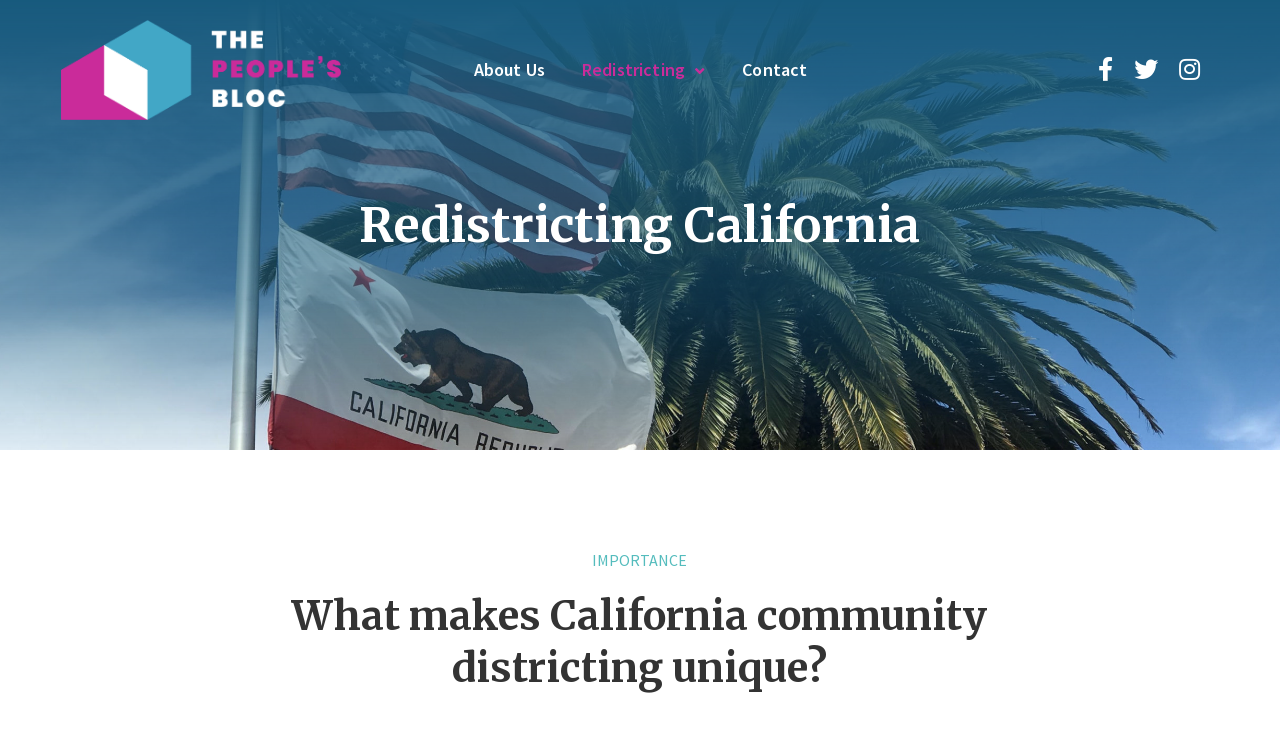

--- FILE ---
content_type: text/html; charset=UTF-8
request_url: https://www.thepeoplesbloc.org/redistricting-california/
body_size: 14826
content:
<!DOCTYPE html>
<html lang="en-US">
<head>
<meta charset="UTF-8"/>
<meta name="viewport" content="width=device-width, initial-scale=1"/>
<title>Redistricting California – The People&#039;s Bloc</title>
<meta name='robots' content='max-image-preview:large'/>
<link rel='dns-prefetch' href='//fonts.googleapis.com'/>
<link rel='dns-prefetch' href='//use.fontawesome.com'/>
<link rel='dns-prefetch' href='//maxcdn.bootstrapcdn.com'/>
<link rel="alternate" type="application/rss+xml" title="The People&#039;s Bloc &raquo; Feed" href="https://www.thepeoplesbloc.org/feed/"/>
<link rel="alternate" type="application/rss+xml" title="The People&#039;s Bloc &raquo; Comments Feed" href="https://www.thepeoplesbloc.org/comments/feed/"/>
<link rel="canonical" href="https://www.thepeoplesbloc.org/redistricting-california/"/>
<!-- Genesis Open Graph -->
<meta property="og:title" content="Redistricting California – The People&#039;s Bloc"/>
<meta property="og:type" content="article"/>
<meta property="og:url" content="https://www.thepeoplesbloc.org/redistricting-california/"/>
<meta property="og:image" content="https://www.thepeoplesbloc.org/wp-content/uploads/2021/05/Redistricting-California-Image.jpg"/>
<meta property="og:image:width" content="485"/>
<meta property="og:image:height" content="511"/>
		<!-- This site uses the Google Analytics by MonsterInsights plugin v8.28.0 - Using Analytics tracking - https://www.monsterinsights.com/ -->
		<!-- Note: MonsterInsights is not currently configured on this site. The site owner needs to authenticate with Google Analytics in the MonsterInsights settings panel. -->
					<!-- No tracking code set -->
				<!-- / Google Analytics by MonsterInsights -->
		<link rel='stylesheet' id='wp-block-library-css' href='https://www.thepeoplesbloc.org/wp-includes/css/dist/block-library/style.min.css?ver=6.6' media='all'/>
<style id='classic-theme-styles-inline-css'>.wp-block-button__link{color:#fff;background-color:#32373c;border-radius:9999px;box-shadow:none;text-decoration:none;padding:calc(.667em + 2px) calc(1.333em + 2px);font-size:1.125em}.wp-block-file__button{background:#32373c;color:#fff;text-decoration:none}</style>
<style id='global-styles-inline-css'>:root{--wp--preset--aspect-ratio--square:1;--wp--preset--aspect-ratio--4-3: 4/3;--wp--preset--aspect-ratio--3-4: 3/4;--wp--preset--aspect-ratio--3-2: 3/2;--wp--preset--aspect-ratio--2-3: 2/3;--wp--preset--aspect-ratio--16-9: 16/9;--wp--preset--aspect-ratio--9-16: 9/16;--wp--preset--color--black:#000;--wp--preset--color--cyan-bluish-gray:#abb8c3;--wp--preset--color--white:#fff;--wp--preset--color--pale-pink:#f78da7;--wp--preset--color--vivid-red:#cf2e2e;--wp--preset--color--luminous-vivid-orange:#ff6900;--wp--preset--color--luminous-vivid-amber:#fcb900;--wp--preset--color--light-green-cyan:#7bdcb5;--wp--preset--color--vivid-green-cyan:#00d084;--wp--preset--color--pale-cyan-blue:#8ed1fc;--wp--preset--color--vivid-cyan-blue:#0693e3;--wp--preset--color--vivid-purple:#9b51e0;--wp--preset--color--theme-primary:#0073e5;--wp--preset--color--theme-secondary:#0073e5;--wp--preset--gradient--vivid-cyan-blue-to-vivid-purple:linear-gradient(135deg,rgba(6,147,227,1) 0%,#9b51e0 100%);--wp--preset--gradient--light-green-cyan-to-vivid-green-cyan:linear-gradient(135deg,#7adcb4 0%,#00d082 100%);--wp--preset--gradient--luminous-vivid-amber-to-luminous-vivid-orange:linear-gradient(135deg,rgba(252,185,0,1) 0%,rgba(255,105,0,1) 100%);--wp--preset--gradient--luminous-vivid-orange-to-vivid-red:linear-gradient(135deg,rgba(255,105,0,1) 0%,#cf2e2e 100%);--wp--preset--gradient--very-light-gray-to-cyan-bluish-gray:linear-gradient(135deg,#eee 0%,#a9b8c3 100%);--wp--preset--gradient--cool-to-warm-spectrum:linear-gradient(135deg,#4aeadc 0%,#9778d1 20%,#cf2aba 40%,#ee2c82 60%,#fb6962 80%,#fef84c 100%);--wp--preset--gradient--blush-light-purple:linear-gradient(135deg,#ffceec 0%,#9896f0 100%);--wp--preset--gradient--blush-bordeaux:linear-gradient(135deg,#fecda5 0%,#fe2d2d 50%,#6b003e 100%);--wp--preset--gradient--luminous-dusk:linear-gradient(135deg,#ffcb70 0%,#c751c0 50%,#4158d0 100%);--wp--preset--gradient--pale-ocean:linear-gradient(135deg,#fff5cb 0%,#b6e3d4 50%,#33a7b5 100%);--wp--preset--gradient--electric-grass:linear-gradient(135deg,#caf880 0%,#71ce7e 100%);--wp--preset--gradient--midnight:linear-gradient(135deg,#020381 0%,#2874fc 100%);--wp--preset--font-size--small:10px;--wp--preset--font-size--medium:20px;--wp--preset--font-size--large:18px;--wp--preset--font-size--x-large:42px;--wp--preset--font-size--normal:16px;--wp--preset--font-size--larger:22px;--wp--preset--spacing--20:.44rem;--wp--preset--spacing--30:.67rem;--wp--preset--spacing--40:1rem;--wp--preset--spacing--50:1.5rem;--wp--preset--spacing--60:2.25rem;--wp--preset--spacing--70:3.38rem;--wp--preset--spacing--80:5.06rem;--wp--preset--shadow--natural:6px 6px 9px rgba(0,0,0,.2);--wp--preset--shadow--deep:12px 12px 50px rgba(0,0,0,.4);--wp--preset--shadow--sharp:6px 6px 0 rgba(0,0,0,.2);--wp--preset--shadow--outlined:6px 6px 0 -3px rgba(255,255,255,1) , 6px 6px rgba(0,0,0,1);--wp--preset--shadow--crisp:6px 6px 0 rgba(0,0,0,1)}:where(.is-layout-flex){gap:.5em}:where(.is-layout-grid){gap:.5em}body .is-layout-flex{display:flex}.is-layout-flex{flex-wrap:wrap;align-items:center}.is-layout-flex > :is(*, div){margin:0}body .is-layout-grid{display:grid}.is-layout-grid > :is(*, div){margin:0}:where(.wp-block-columns.is-layout-flex){gap:2em}:where(.wp-block-columns.is-layout-grid){gap:2em}:where(.wp-block-post-template.is-layout-flex){gap:1.25em}:where(.wp-block-post-template.is-layout-grid){gap:1.25em}.has-black-color{color:var(--wp--preset--color--black)!important}.has-cyan-bluish-gray-color{color:var(--wp--preset--color--cyan-bluish-gray)!important}.has-white-color{color:var(--wp--preset--color--white)!important}.has-pale-pink-color{color:var(--wp--preset--color--pale-pink)!important}.has-vivid-red-color{color:var(--wp--preset--color--vivid-red)!important}.has-luminous-vivid-orange-color{color:var(--wp--preset--color--luminous-vivid-orange)!important}.has-luminous-vivid-amber-color{color:var(--wp--preset--color--luminous-vivid-amber)!important}.has-light-green-cyan-color{color:var(--wp--preset--color--light-green-cyan)!important}.has-vivid-green-cyan-color{color:var(--wp--preset--color--vivid-green-cyan)!important}.has-pale-cyan-blue-color{color:var(--wp--preset--color--pale-cyan-blue)!important}.has-vivid-cyan-blue-color{color:var(--wp--preset--color--vivid-cyan-blue)!important}.has-vivid-purple-color{color:var(--wp--preset--color--vivid-purple)!important}.has-black-background-color{background-color:var(--wp--preset--color--black)!important}.has-cyan-bluish-gray-background-color{background-color:var(--wp--preset--color--cyan-bluish-gray)!important}.has-white-background-color{background-color:var(--wp--preset--color--white)!important}.has-pale-pink-background-color{background-color:var(--wp--preset--color--pale-pink)!important}.has-vivid-red-background-color{background-color:var(--wp--preset--color--vivid-red)!important}.has-luminous-vivid-orange-background-color{background-color:var(--wp--preset--color--luminous-vivid-orange)!important}.has-luminous-vivid-amber-background-color{background-color:var(--wp--preset--color--luminous-vivid-amber)!important}.has-light-green-cyan-background-color{background-color:var(--wp--preset--color--light-green-cyan)!important}.has-vivid-green-cyan-background-color{background-color:var(--wp--preset--color--vivid-green-cyan)!important}.has-pale-cyan-blue-background-color{background-color:var(--wp--preset--color--pale-cyan-blue)!important}.has-vivid-cyan-blue-background-color{background-color:var(--wp--preset--color--vivid-cyan-blue)!important}.has-vivid-purple-background-color{background-color:var(--wp--preset--color--vivid-purple)!important}.has-black-border-color{border-color:var(--wp--preset--color--black)!important}.has-cyan-bluish-gray-border-color{border-color:var(--wp--preset--color--cyan-bluish-gray)!important}.has-white-border-color{border-color:var(--wp--preset--color--white)!important}.has-pale-pink-border-color{border-color:var(--wp--preset--color--pale-pink)!important}.has-vivid-red-border-color{border-color:var(--wp--preset--color--vivid-red)!important}.has-luminous-vivid-orange-border-color{border-color:var(--wp--preset--color--luminous-vivid-orange)!important}.has-luminous-vivid-amber-border-color{border-color:var(--wp--preset--color--luminous-vivid-amber)!important}.has-light-green-cyan-border-color{border-color:var(--wp--preset--color--light-green-cyan)!important}.has-vivid-green-cyan-border-color{border-color:var(--wp--preset--color--vivid-green-cyan)!important}.has-pale-cyan-blue-border-color{border-color:var(--wp--preset--color--pale-cyan-blue)!important}.has-vivid-cyan-blue-border-color{border-color:var(--wp--preset--color--vivid-cyan-blue)!important}.has-vivid-purple-border-color{border-color:var(--wp--preset--color--vivid-purple)!important}.has-vivid-cyan-blue-to-vivid-purple-gradient-background{background:var(--wp--preset--gradient--vivid-cyan-blue-to-vivid-purple)!important}.has-light-green-cyan-to-vivid-green-cyan-gradient-background{background:var(--wp--preset--gradient--light-green-cyan-to-vivid-green-cyan)!important}.has-luminous-vivid-amber-to-luminous-vivid-orange-gradient-background{background:var(--wp--preset--gradient--luminous-vivid-amber-to-luminous-vivid-orange)!important}.has-luminous-vivid-orange-to-vivid-red-gradient-background{background:var(--wp--preset--gradient--luminous-vivid-orange-to-vivid-red)!important}.has-very-light-gray-to-cyan-bluish-gray-gradient-background{background:var(--wp--preset--gradient--very-light-gray-to-cyan-bluish-gray)!important}.has-cool-to-warm-spectrum-gradient-background{background:var(--wp--preset--gradient--cool-to-warm-spectrum)!important}.has-blush-light-purple-gradient-background{background:var(--wp--preset--gradient--blush-light-purple)!important}.has-blush-bordeaux-gradient-background{background:var(--wp--preset--gradient--blush-bordeaux)!important}.has-luminous-dusk-gradient-background{background:var(--wp--preset--gradient--luminous-dusk)!important}.has-pale-ocean-gradient-background{background:var(--wp--preset--gradient--pale-ocean)!important}.has-electric-grass-gradient-background{background:var(--wp--preset--gradient--electric-grass)!important}.has-midnight-gradient-background{background:var(--wp--preset--gradient--midnight)!important}.has-small-font-size{font-size:var(--wp--preset--font-size--small)!important}.has-medium-font-size{font-size:var(--wp--preset--font-size--medium)!important}.has-large-font-size{font-size:var(--wp--preset--font-size--large)!important}.has-x-large-font-size{font-size:var(--wp--preset--font-size--x-large)!important}:where(.wp-block-post-template.is-layout-flex){gap:1.25em}:where(.wp-block-post-template.is-layout-grid){gap:1.25em}:where(.wp-block-columns.is-layout-flex){gap:2em}:where(.wp-block-columns.is-layout-grid){gap:2em}:root :where(.wp-block-pullquote){font-size:1.5em;line-height:1.6}</style>
<link rel='stylesheet' id='collapscore-css-css' href='https://www.thepeoplesbloc.org/wp-content/plugins/jquery-collapse-o-matic/css/core_style.css?ver=1.0' media='all'/>
<link rel='stylesheet' id='collapseomatic-css-css' href='https://www.thepeoplesbloc.org/wp-content/plugins/jquery-collapse-o-matic/css/light_style.css?ver=1.6' media='all'/>
<link rel='stylesheet' id='dashicons-css' href='https://www.thepeoplesbloc.org/wp-includes/css/dashicons.min.css?ver=6.6' media='all'/>
<link rel='stylesheet' id='to-top-css' href='https://www.thepeoplesbloc.org/wp-content/plugins/to-top/public/css/to-top-public.css?ver=2.5.4' media='all'/>
<link rel='stylesheet' id='thepeoplesbloc-fonts-css' href='https://fonts.googleapis.com/css2?family=Source+Sans+Pro:wght@200;300;400;600;700;900&#038;family=Poppins:wght@100;200;300;400;500;600;700;800;900&#038;family=Merriweather:wght@300;400;700;900&#038;display=swap' media='all'/>
<link rel='stylesheet' id='thepeoplesbloc-css' href='https://www.thepeoplesbloc.org/wp-content/themes/thepeoplesbloc/style.css?ver=3.4.0' media='all'/>
<link rel='stylesheet' id='thepeoplesbloc-gutenberg-css' href='https://www.thepeoplesbloc.org/wp-content/themes/thepeoplesbloc/lib/gutenberg/front-end.css?ver=3.4.0' media='all'/>
<style id='thepeoplesbloc-gutenberg-inline-css'>.site-container .has-small-font-size{font-size:10px}.site-container .has-normal-font-size{font-size:16px}.site-container .has-large-font-size{font-size:18px}.site-container .has-larger-font-size{font-size:22px}.site-container .has-theme-primary-color,.site-container .wp-block-button .wp-block-button__link.has-theme-primary-color,.site-container .wp-block-button.is-style-outline .wp-block-button__link.has-theme-primary-color{color:#0073e5}.site-container .has-theme-primary-background-color,.site-container .wp-block-button .wp-block-button__link.has-theme-primary-background-color,.site-container .wp-block-pullquote.is-style-solid-color.has-theme-primary-background-color{background-color:#0073e5}.site-container .has-theme-secondary-color,.site-container .wp-block-button .wp-block-button__link.has-theme-secondary-color,.site-container .wp-block-button.is-style-outline .wp-block-button__link.has-theme-secondary-color{color:#0073e5}.site-container .has-theme-secondary-background-color,.site-container .wp-block-button .wp-block-button__link.has-theme-secondary-background-color,.site-container .wp-block-pullquote.is-style-solid-color.has-theme-secondary-background-color{background-color:#0073e5}</style>
<link rel='stylesheet' id='js_composer_front-css' href='https://www.thepeoplesbloc.org/wp-content/plugins/js_composer/assets/css/js_composer.min.css?ver=6.6.0' media='all'/>
<link rel='stylesheet' id='devkit-thepeoplesbloc-css' href='https://www.thepeoplesbloc.org/wp-content/themes/thepeoplesbloc/devkit/devkit-combined.min.css?ver=1623384888' media='all'/>
<link rel='stylesheet' id='bfa-font-awesome-css' href='https://use.fontawesome.com/releases/v5.15.4/css/all.css?ver=2.0.3' media='all'/>
<link rel='stylesheet' id='font-awesome-css' href='https://maxcdn.bootstrapcdn.com/font-awesome/4.7.0/css/font-awesome.min.css?ver=4.7.0' media='all'/>
<link rel='stylesheet' id='smart-sections-css' href='https://www.thepeoplesbloc.org/wp-content/plugins/visucom-smart-sections/assets/css/style.css?ver=1.6.0' media='all'/>
<link rel='stylesheet' id='sti-style-css' href='https://www.thepeoplesbloc.org/wp-content/plugins/share-this-image/assets/css/sti.min.css?ver=2.00' media='all'/>
<script src="https://www.thepeoplesbloc.org/wp-includes/js/jquery/jquery.min.js?ver=3.7.1" id="jquery-core-js"></script>
<script src="https://www.thepeoplesbloc.org/wp-includes/js/jquery/jquery-migrate.min.js?ver=3.4.1" id="jquery-migrate-js"></script>
<script id="to-top-js-extra">var to_top_options={"scroll_offset":"100","icon_opacity":"50","style":"icon","icon_type":"dashicons-arrow-up-alt2","icon_color":"#cce6f4","icon_bg_color":"#185a7d","icon_size":"32","border_radius":"50","image":"https:\/\/www.thepeoplesbloc.org\/wp-content\/plugins\/to-top\/admin\/images\/default.png","image_width":"65","image_alt":"","location":"bottom-right","margin_x":"20","margin_y":"20","show_on_admin":"0","enable_autohide":"0","autohide_time":"2","enable_hide_small_device":"1","small_device_max_width":"640","reset":"0"};</script>
<script async src="https://www.thepeoplesbloc.org/wp-content/plugins/to-top/public/js/to-top-public.js?ver=2.5.4" id="to-top-js"></script>
<link rel="https://api.w.org/" href="https://www.thepeoplesbloc.org/wp-json/"/><link rel="alternate" title="JSON" type="application/json" href="https://www.thepeoplesbloc.org/wp-json/wp/v2/pages/198"/><link rel="EditURI" type="application/rsd+xml" title="RSD" href="https://www.thepeoplesbloc.org/xmlrpc.php?rsd"/>
<link rel="alternate" title="oEmbed (JSON)" type="application/json+oembed" href="https://www.thepeoplesbloc.org/wp-json/oembed/1.0/embed?url=https%3A%2F%2Fwww.thepeoplesbloc.org%2Fredistricting-california%2F"/>
<link rel="alternate" title="oEmbed (XML)" type="text/xml+oembed" href="https://www.thepeoplesbloc.org/wp-json/oembed/1.0/embed?url=https%3A%2F%2Fwww.thepeoplesbloc.org%2Fredistricting-california%2F&#038;format=xml"/>
<script>function gusta_fix_vc_full_width(){var elements=jQuery('[data-vc-full-width="true"], .mk-fullwidth-true');jQuery.each(elements,function(key,item){var el=jQuery(this);el.addClass('vc_hidden');var el_full=el.next('.vc_row-full-width');if(el_full.length||(el_full=el.parent().next('.vc_row-full-width')),el_full.length){var el_margin_left=parseInt(el.css('margin-left'),10),el_margin_right=parseInt(el.css('margin-right'),10),offset=0-el_full.offset().left-el_margin_left,width=jQuery(window).width();if(el.css({position:'relative',left:offset,'box-sizing':'border-box',width:jQuery(window).width()}),!el.data('vcStretchContent')){var padding=-1*offset;0>padding&&(padding=0);var paddingRight=width-padding-el_full.width()+el_margin_left+el_margin_right;0>paddingRight&&(paddingRight=0),el.css({'padding-left':padding+'px','padding-right':paddingRight+'px'})}el.attr('data-vc-full-width-init','true'),el.removeClass('vc_hidden'),jQuery(document).trigger('vc-full-width-row-single',{el:el,offset:offset,marginLeft:el_margin_left,marginRight:el_margin_right,elFull:el_full,width:width})}}),jQuery(document).trigger('vc-full-width-row',elements),jQuery(document).trigger('[data-mk-stretch-content="true"]',elements);jQuery('.owl-carousel').each(function(){jQuery(this).trigger('refresh.owl.carousel');});}jQuery('#gusta-header-container').on('load',function(){gusta_fix_vc_full_width();});</script><style>.recentcomments a{display:inline!important;padding:0!important;margin:0!important}</style><link rel="icon" href="https://www.thepeoplesbloc.org/wp-content/uploads/2021/05/cropped-the-peoples-bloc-logo-only-75x75.png" sizes="32x32"/>
<link rel="icon" href="https://www.thepeoplesbloc.org/wp-content/uploads/2021/05/cropped-the-peoples-bloc-logo-only-300x300.png" sizes="192x192"/>
<link rel="apple-touch-icon" href="https://www.thepeoplesbloc.org/wp-content/uploads/2021/05/cropped-the-peoples-bloc-logo-only-300x300.png"/>
<meta name="msapplication-TileImage" content="https://www.thepeoplesbloc.org/wp-content/uploads/2021/05/cropped-the-peoples-bloc-logo-only-300x300.png"/>
<!-- To Top Custom CSS --><style type='text/css'>#to_top_scrollup{color:#cce6f4;background-color:#185a7d;-webkit-border-radius:50%;-moz-border-radius:50%;border-radius:50%}</style><style type="text/css" data-type="vc_shortcodes-custom-css">.vc_custom_1621493406117{background-image:url(https://www.thepeoplesbloc.org/wp-content/uploads/2021/05/Redistricting-California@2x-scaled.jpg?id=447)!important;background-position:center!important;background-repeat:no-repeat!important;background-size:cover!important}.vc_custom_1621026578180{margin-top:30px!important}.vc_custom_1621491167972{margin-top:30px!important}.vc_custom_1621491167972{margin-top:30px!important}.vc_custom_1621491185346{margin-top:30px!important}.vc_custom_1621986287989{background-color:#185a7d!important}.vc_custom_1621037372376{background-image:url(https://www.thepeoplesbloc.org/wp-content/uploads/2021/05/share-city-background-only-e1621031549792.png?id=277)!important;background-position:center!important;background-repeat:no-repeat!important;background-size:contain!important}.vc_custom_1621987460401{padding-top:0!important;padding-bottom:0!important}</style><noscript><style>.wpb_animate_when_almost_visible{opacity:1}</style></noscript>
<style id="gusta_inline_css">#section-17{background-color:rgba(0,0,0,.2)!important}#header_menu_center>ul>li>a{font-weight:600!important;font-size:18px!important;line-height:24px!important;color:#fff!important}#header_menu_center>ul>li>ul.gusta-dropdown-menu,#header_menu_center>ul>li>div.gusta-mega-menu{padding-top:10px!important;padding-bottom:10px!important;width:100%!important}#header_menu_center>ul>li:hover>a{background-color:rgba(0,0,0,0)!important;color:#cb2c9a!important}#header_menu_center>ul>li.current-menu-item>a,#header_menu_center>ul>li.current-menu-parent>a,#header_menu_center>ul>li.current-page-ancestor>a,#header_menu_center>ul>li.gusta-mega-menu-active>a{background-color:transparent!important}#header_menu_center>ul>li.current-menu-item>a,#header_menu_center>ul>li.current-menu-parent>a,#header_menu_center>ul>li.current-page-ancestor>a{color:#cb2c9a!important}#header_menu_center>ul>li>ul>li>a,#header_menu_center>ul>li>ul>li>ul>li>a{padding-top:10px!important;padding-bottom:10px!important;background-color:#cce6f4!important;width:100%!important;font-weight:600!important;font-size:14px!important;line-height:15px!important;color:#55565a!important}#header_menu_center>ul>li>ul>li:hover>a,#header_menu_center>ul>li>ul>li>ul>li:hover>a{background-color:#cb2c9a!important;text-decoration:none!important;color:#fff!important}#header_menu_center>ul>li>ul>li.current-menu-item>a,#header_menu_center>ul>li>ul>li>ul>li.current-menu-item>a,#header_menu_center>ul>li>ul>li.current-page-ancestor>a,#header_menu_center>ul>li>ul>li>ul>li.current-page-ancestor>a{background-color:#cb2c9a!important;text-decoration:none!important;color:#fff!important}#header_menu_right>ul>li>a{padding-right:10px!important;padding-left:10px!important;font-weight:700!important;font-size:24px!important;line-height:26px!important;text-transform:uppercase!important;color:#fff!important}#header_menu_right>ul>li>ul.gusta-dropdown-menu,#header_menu_right>ul>li>div.gusta-mega-menu{padding-bottom:10px!important;border-bottom-right-radius:5px!important;border-bottom-left-radius:5px!important;background-color:#d19b07!important;width:100%!important}#header_menu_right>ul>li:hover>a{padding-right:10px!important;padding-left:10px!important;background-color:rgba(0,0,0,0)!important;color:#cb2c9a!important}#header_menu_right>ul>li.current-menu-item>a,#header_menu_right>ul>li.current-menu-parent>a,#header_menu_right>ul>li.current-page-ancestor>a,#header_menu_right>ul>li.gusta-mega-menu-active>a{padding-right:10px!important;padding-left:10px!important;background-color:rgba(0,0,0,0)!important}#header_menu_right>ul>li.current-menu-item>a,#header_menu_right>ul>li.current-menu-parent>a,#header_menu_right>ul>li.current-page-ancestor>a{color:#cb2c9a!important}#header_menu_right>ul>li>ul>li>a,#header_menu_right>ul>li>ul>li>ul>li>a{padding-top:5px!important;padding-bottom:5px!important;background-color:rgba(0,0,0,0)!important;width:125px!important;font-family:acumin-pro-condensed!important;font-weight:700!important;font-size:14px!important;line-height:15px!important;text-transform:uppercase!important;color:#fff!important}#header_menu_right>ul>li>ul>li:hover>a,#header_menu_right>ul>li>ul>li>ul>li:hover>a{background-color:rgba(0,0,0,0)!important;text-decoration:underline!important;color:#fff!important}#header_menu_right>ul>li>ul>li.current-menu-item>a,#header_menu_right>ul>li>ul>li>ul>li.current-menu-item>a,#header_menu_right>ul>li>ul>li.current-page-ancestor>a,#header_menu_right>ul>li>ul>li>ul>li.current-page-ancestor>a{background-color:rgba(0,0,0,0)!important;text-decoration:underline!important;color:#fff!important}#header_logo2,#header_logo2 a{height:100px!important}#mobile_header_dbg_menu_open{background-color:rgba(0,0,0,0)!important}#mobile_header_dbg_menu_open:hover,#mobile_header_dbg_menu_open.active:hover{background-color:rgba(0,0,0,0)!important}#mobile_header_dbg_menu_open.active{background-color:rgba(0,0,0,0)!important}#mobile_header_dbg_menu_open.active i{color:#fff!important}#mobile_header_dbg_menu_open:hover i,#mobile_header_dbg_menu_open.active:hover i{color:#41a7c6!important}#mobile_header_dbg_menu_open i{color:#fff!important;font-size:18px!important}#mobile_header_logo,#mobile_header_logo a{height:60px!important}#footer_menu_redistricting>ul>li>a{background-color:rgba(0,0,0,0)!important;font-weight:500!important;font-size:16px!important;color:#185a7d!important;line-height:32px!important}#footer_menu_redistricting{background-color:rgba(0,0,0,0)!important}#footer_menu_redistricting>ul>li:hover>a{background-color:rgba(0,0,0,0)!important;color:#cb2c9a!important}#footer_menu_redistricting>ul>li.current-menu-item>a,#footer_menu_redistricting>ul>li.current-menu-parent>a,#footer_menu_redistricting>ul>li.current-page-ancestor>a,#footer_menu_redistricting>ul>li.gusta-mega-menu-active>a{background-color:rgba(0,0,0,0)!important}#footer_menu_redistricting>ul>li.current-menu-item>a,#footer_menu_redistricting>ul>li.current-menu-parent>a,#footer_menu_redistricting>ul>li.current-page-ancestor>a{color:#cb2c9a!important}#footer_social>ul>li>a{background-color:rgba(0,0,0,0)!important;font-weight:500!important;font-size:30px!important;text-transform:uppercase!important;color:#185a7d!important}#footer_social{background-color:rgba(0,0,0,0)!important}#footer_social>ul>li:hover>a{background-color:rgba(0,0,0,0)!important;font-weight:700!important;color:#cb2c9a!important}#footer_social>ul>li.current-menu-item>a,#footer_social>ul>li.current-menu-parent>a,#footer_social>ul>li.current-page-ancestor>a,#footer_social>ul>li.gusta-mega-menu-active>a{background-color:rgba(0,0,0,0)!important}#footer_social>ul>li.current-menu-item>a,#footer_social>ul>li.current-menu-parent>a,#footer_social>ul>li.current-page-ancestor>a{font-weight:700!important;color:#cb2c9a!important}#footer_menu_info>ul>li>a{background-color:rgba(0,0,0,0)!important;font-weight:500!important;font-size:16px!important;color:#185a7d!important;line-height:32px!important}#footer_menu_info{background-color:rgba(0,0,0,0)!important}#footer_menu_info>ul>li:hover>a{background-color:rgba(0,0,0,0)!important;color:#cb2c9a!important}#footer_menu_info>ul>li.current-menu-item>a,#footer_menu_info>ul>li.current-menu-parent>a,#footer_menu_info>ul>li.current-page-ancestor>a,#footer_menu_info>ul>li.gusta-mega-menu-active>a{background-color:rgba(0,0,0,0)!important}#footer_menu_info>ul>li.current-menu-item>a,#footer_menu_info>ul>li.current-menu-parent>a,#footer_menu_info>ul>li.current-page-ancestor>a{color:#cb2c9a!important}#footer_logo,#footer_logo a{height:90px!important}.footer-address,.footer-address a{font-size:16px!important;line-height:32px!important}.footer-phone,.footer-phone a{font-size:16px!important;line-height:32px!important}.footer-email,.footer-email a{font-size:16px!important;line-height:32px!important}#section-169{width:100%!important;max-width:100%!important;overflow-y:auto!important;overflow-x:hidden!important;height:100%!important}#mobile_menu>ul>li>a{margin-bottom:25px!important;border-top-width:0!important;border-bottom-width:0!important;background-color:rgba(0,0,0,0)!important;font-weight:500!important;font-size:22px!important;line-height:26px!important;color:#fff!important}#mobile_menu>ul>li:hover>a{margin-bottom:25px!important;border-top-width:0!important;border-bottom-width:0!important;background-color:rgba(0,0,0,0)!important;font-weight:500!important;color:#f3c302!important}#mobile_menu>ul>li.current-menu-item>a,#mobile_menu>ul>li.current-menu-parent>a,#mobile_menu>ul>li.current-page-ancestor>a,#mobile_menu>ul>li.gusta-mega-menu-active>a{margin-bottom:25px!important;border-top-width:0!important;border-bottom-width:0!important;background-color:rgba(0,0,0,0)!important}#mobile_menu>ul>li.current-menu-item>a,#mobile_menu>ul>li.current-menu-parent>a,#mobile_menu>ul>li.current-page-ancestor>a{font-weight:500!important;color:#f3c302!important}#mobile_social_menu>ul>li>a{border-top-width:0!important;border-bottom-width:0!important;background-color:rgba(0,0,0,0)!important;font-weight:700!important;font-size:25px!important;line-height:42px!important;color:#fff!important}#mobile_social_menu>ul>li:hover>a{border-top-width:0!important;border-bottom-width:0!important;background-color:rgba(0,0,0,0)!important;font-size:25px!important;line-height:42px!important;color:#41a7c6!important}#mobile_social_menu>ul>li.current-menu-item>a,#mobile_social_menu>ul>li.current-menu-parent>a,#mobile_social_menu>ul>li.current-page-ancestor>a,#mobile_social_menu>ul>li.gusta-mega-menu-active>a{border-top-width:0!important;border-bottom-width:0!important;background-color:rgba(0,0,0,0)!important}#mobile_social_menu>ul>li.current-menu-item>a,#mobile_social_menu>ul>li.current-menu-parent>a,#mobile_social_menu>ul>li.current-page-ancestor>a{font-size:25px!important;line-height:42px!important;color:#41a7c6!important}#mobile_menu_close{background-color:rgba(0,0,0,0)!important;color:#ffbe0b!important}#mobile_menu_close:hover,#mobile_menu_close.active:hover{background-color:rgba(0,0,0,0)!important;color:#fff!important}#mobile_menu_close.active{background-color:rgba(0,0,0,0)!important;color:#fff!important}#mobile_menu_close span{font-family:acumin-pro-condensed!important;font-weight:700!important;font-size:18px!important;line-height:26px!important;color:#ffbe0b!important}#mobile_menu_close:hover span,#mobile_menu_close.active:hover span{font-family:acumin-pro-condensed!important;font-weight:700!important;font-size:18px!important;line-height:26px!important;color:#fff!important}#mobile_menu_close.active span{font-family:acumin-pro-condensed!important;font-weight:700!important;font-size:18px!important;line-height:26px!important;color:#ffbe0b!important}#mobile_menu_close.active i{color:#41a7c6!important}#mobile_menu_close:hover i,#mobile_menu_close.active:hover i{color:#fff!important}#mobile_menu_close i{color:#41a7c6!important;font-size:28px!important}#mobile_menu_logo,#mobile_menu_logo a{height:50px!important}.container{box-sizing:border-box!important}.container .gusta-section>.container{padding:0;margin:0}header{display:none}footer{display:none}@media screen and (min-width:960px){#section-17{display:block}}@media screen and (max-width:959px){#section-17{display:none!important}}.vc_custom_1595724882583{padding-top:20px!important;padding-bottom:20px!important}@media screen and (max-width:959px){#section-172{display:block}}@media screen and (min-width:959px){#section-172{display:none!important}}.vc_custom_1621361188627{padding-top:0!important}.vc_custom_1594865023843{padding-top:20px!important;padding-right:40px!important;padding-bottom:20px!important;padding-left:40px!important}#section-88{display:block}.vc_custom_1621032274967{padding-bottom:0!important;background-image:url(https://www.thepeoplesbloc.org/wp-content/uploads/2021/05/share-city-background-footer.png?id=282)!important;background-position:center!important;background-repeat:no-repeat!important;background-size:cover!important}.vc_custom_1621032935172{background-color:#185a7d!important}@media screen and (max-width:959px){#section-169{display:block}}@media screen and (min-width:959px){#section-169{display:none!important}}.vc_custom_1621361402246{padding-top:0!important;background-color:#185a7d!important}.vc_custom_1594859038965{padding-top:20px!important;padding-right:20px!important;padding-bottom:20px!important;padding-left:20px!important}</style>
</head>
<body class="page-template-default page page-id-198 wp-custom-logo wp-embed-responsive header-full-width full-width-content genesis-breadcrumbs-hidden genesis-singular-image-hidden genesis-footer-widgets-hidden has-no-blocks wpb-js-composer js-comp-ver-6.6.0 vc_responsive redistricting-ca" itemscope itemtype="https://schema.org/WebPage"><div class="site-container"><ul class="genesis-skip-link"><li><a href="#genesis-content" class="screen-reader-shortcut"> Skip to main content</a></li></ul><header class="site-header" itemscope itemtype="https://schema.org/WPHeader"><div class="wrap"><div class="title-area"><a href="https://www.thepeoplesbloc.org/" class="custom-logo-link" rel="home"><img width="1920" height="708" src="https://www.thepeoplesbloc.org/wp-content/uploads/2021/05/the-peoples-bloc-logo-wht.png" class="custom-logo" alt="The People&#039;s Bloc" decoding="async" srcset="https://www.thepeoplesbloc.org/wp-content/uploads/2021/05/the-peoples-bloc-logo-wht.png 1920w, https://www.thepeoplesbloc.org/wp-content/uploads/2021/05/the-peoples-bloc-logo-wht-300x111.png 300w, https://www.thepeoplesbloc.org/wp-content/uploads/2021/05/the-peoples-bloc-logo-wht-1024x378.png 1024w, https://www.thepeoplesbloc.org/wp-content/uploads/2021/05/the-peoples-bloc-logo-wht-768x283.png 768w, https://www.thepeoplesbloc.org/wp-content/uploads/2021/05/the-peoples-bloc-logo-wht-1536x566.png 1536w" sizes="(max-width: 1920px) 100vw, 1920px"/></a><p class="site-title" itemprop="headline">The People&#039;s Bloc</p><p class="site-description" itemprop="description">Redistricting for the People</p></div></div></header><div class="site-inner"><div class="content-sidebar-wrap"><main class="content" id="genesis-content"><article class="post-198 page type-page status-publish has-post-thumbnail entry" aria-label="Redistricting California" itemscope itemtype="https://schema.org/CreativeWork"><div class="entry-content" itemprop="text"><div data-vc-full-width="true" data-vc-full-width-init="false" class="vc_row wpb_row vc_row-fluid row-hero darkbg vc_custom_1621493406117 vc_row-has-fill vc_row-o-content-middle vc_row-flex"><div class="wpb_column vc_column_container vc_col-sm-2"><div class="vc_column-inner"><div class="wpb_wrapper"></div></div></div><div class="wpb_column vc_column_container vc_col-sm-8"><div class="vc_column-inner"><div class="wpb_wrapper">
	<div class="wpb_text_column wpb_content_element ">
		<div class="wpb_wrapper">
			<h1 style="text-align: center;">Redistricting California</h1>

		</div>
	</div>
</div></div></div><div class="wpb_column vc_column_container vc_col-sm-2"><div class="vc_column-inner"><div class="wpb_wrapper"></div></div></div></div><div class="vc_row-full-width vc_clearfix"></div><div class="vc_row wpb_row vc_row-fluid row-hp-mission vc_custom_1621026578180"><div class="wpb_column vc_column_container vc_col-sm-1"><div class="vc_column-inner"><div class="wpb_wrapper"></div></div></div><div class="wpb_column vc_column_container vc_col-sm-10"><div class="vc_column-inner"><div class="wpb_wrapper">
	<div class="wpb_text_column wpb_content_element ">
		<div class="wpb_wrapper">
			<h5 style="text-align: center;">Importance</h5>
<h2 style="text-align: center;">What makes California community districting unique?</h2>
<p style="text-align: center;">At the state level, congressional districts, state legislative districts, and state board of equalization districts will be decided by the California Citizens Redistricting Commission with public testimony from the community, whether written or verbal, and in compliance with federal and state legal requirements. This provides a unique opportunity for meaningful and substantive community participation. The districts we draw this year will shape our lives and our communities for the next decade. We must mobilize massive participation among the greatest possible number of people to ensure our communities are kept whole within fair districts and have equitable access to resources for years to come.</p>

		</div>
	</div>
</div></div></div><div class="wpb_column vc_column_container vc_col-sm-1"><div class="vc_column-inner"><div class="wpb_wrapper"></div></div></div></div><div class="vc_row wpb_row vc_row-fluid row-hp-video"><div class="wpb_column vc_column_container vc_col-sm-12"><div class="vc_column-inner"><div class="wpb_wrapper">
	<div class="wpb_video_widget wpb_content_element vc_clearfix  hp-video  vc_video-aspect-ratio-169 vc_video-el-width-100 vc_video-align-left">
		<div class="wpb_wrapper">
			
			<div class="wpb_video_wrapper"><iframe title="California Redistricting" width="500" height="281" src="https://www.youtube.com/embed/O5EZA7HF_gc?feature=oembed" frameborder="0" allow="accelerometer; autoplay; clipboard-write; encrypted-media; gyroscope; picture-in-picture; web-share" referrerpolicy="strict-origin-when-cross-origin" allowfullscreen></iframe></div>
		</div>
	</div>
</div></div></div></div><div class="vc_row wpb_row vc_row-fluid row-hp-mission vc_custom_1621491167972"><div class="wpb_column vc_column_container vc_col-sm-1"><div class="vc_column-inner"><div class="wpb_wrapper"></div></div></div><div class="wpb_column vc_column_container vc_col-sm-10"><div class="vc_column-inner"><div class="wpb_wrapper">
	<div class="wpb_text_column wpb_content_element ">
		<div class="wpb_wrapper">
			<h5 style="text-align: center;">Background</h5>
<p style="text-align: left;">Following two successful propositions, and beginning with the 2011 redistricting cycle, the California Citizens Redistricting Commission (CRC) has had the authority to redraw the boundaries of all California Congressional, State Senate, State Assembly, and Board of Equalization districts. California Proposition 11 (2008), also known as the Voters First Act, authorized the creation of the California Citizens Redistricting Commission and tasked them with redrawing the boundaries for the state&#8217;s 120 legislative districts and four Board of Equalization districts. Proposition 20 (2010) added the task of redrawing the boundaries of California&#8217;s U.S. Congressional districts.</p>

		</div>
	</div>
</div></div></div><div class="wpb_column vc_column_container vc_col-sm-1"><div class="vc_column-inner"><div class="wpb_wrapper"></div></div></div></div><div class="vc_row wpb_row vc_row-fluid row-hp-mission vc_custom_1621491167972"><div class="wpb_column vc_column_container vc_col-sm-12"><div class="vc_column-inner"><div class="wpb_wrapper">
	<div class="wpb_text_column wpb_content_element ">
		<div class="wpb_wrapper">
			<p><img loading="lazy" decoding="async" class="aligncenter size-large wp-image-506" src="https://www.thepeoplesbloc.org/wp-content/uploads/2021/05/118073412_756532755132035_1696370828232427816_n-e1621622819542-1024x397.jpg" alt="" width="1024" height="397" srcset="https://www.thepeoplesbloc.org/wp-content/uploads/2021/05/118073412_756532755132035_1696370828232427816_n-e1621622819542-1024x397.jpg 1024w, https://www.thepeoplesbloc.org/wp-content/uploads/2021/05/118073412_756532755132035_1696370828232427816_n-e1621622819542-300x116.jpg 300w, https://www.thepeoplesbloc.org/wp-content/uploads/2021/05/118073412_756532755132035_1696370828232427816_n-e1621622819542-768x297.jpg 768w, https://www.thepeoplesbloc.org/wp-content/uploads/2021/05/118073412_756532755132035_1696370828232427816_n-e1621622819542-1536x595.jpg 1536w, https://www.thepeoplesbloc.org/wp-content/uploads/2021/05/118073412_756532755132035_1696370828232427816_n-e1621622819542.jpg 2048w" sizes="(max-width: 1024px) 100vw, 1024px"/></p>

		</div>
	</div>
</div></div></div></div><div class="vc_row wpb_row vc_row-fluid row-hp-mission vc_custom_1621491185346"><div class="wpb_column vc_column_container vc_col-sm-1"><div class="vc_column-inner"><div class="wpb_wrapper"></div></div></div><div class="wpb_column vc_column_container vc_col-sm-10"><div class="vc_column-inner"><div class="wpb_wrapper">
	<div class="wpb_text_column wpb_content_element ">
		<div class="wpb_wrapper">
			<h5 style="text-align: center;">2021 CA Redistricting</h5>
<p style="text-align: left;">In 2021, for the second time, a 14-member commission has been selected to lead this process. By law, the California CRC must approve and certify their four final maps to the Secretary of State by August 15, 2021. However, due to delays in the release of census data, the California Supreme Court granted a deadline extension. This will allow the commission additional time to submit its maps. The timeline is an evolving conversation and has not yet been finalized as of Spring 2021.</p>
<p style="text-align: left;">Specific deadlines notwithstanding, the state CRC’s process will progress in four basic phases:</p>
<ol>
<li style="text-align: left;">commissioner recruitment and selection;</li>
<li style="text-align: left;">commissioner preparation;</li>
<li style="text-align: left;">line-drawing process; and</li>
<li style="text-align: left;">potential legal challenges.</li>
</ol>
<p style="text-align: left;">Phase 1 was completed last year. Phase 2, which began in August 2020, will continue through the 2021 summer, at which point it will proceed to the line drawing process immediately following delivery of census data. During phase 3, the state CRC will draw maps using decennial census counts and community input. Phase 4 will only be necessary if the final maps are legally challenged.</p>
<p style="text-align: left;">To facilitate state level community districting engagement, the People’s Bloc is a member of the Integrated Voter Engagement (IVE) Redistricting Alliance – a coalition of statewide and regional CBO networks. The IVE Redistricting Alliance was formed to empower low-income, Black, Indigenous, and people of color (BIPOC) residents to participate in the 2021 state and local redistricting processes and strengthen the organizational ecosystem needed to sustain long-term, equity-centered change. Partners include statewide and regional networks of community-based organizations (CBOs) that implement IVE strategies and prioritize issues of racial and economic equity. From getting underrepresented communities counted in the decennial census, to exercising their right to vote, to advocating for fair district lines, the Alliance is committed to strengthening California’s democracy. To get involved please contact <a href="mailto:moreinfo@thepeoplesbloc.org">moreinfo@thepeoplesbloc.org</a>.</p>

		</div>
	</div>
</div></div></div><div class="wpb_column vc_column_container vc_col-sm-1"><div class="vc_column-inner"><div class="wpb_wrapper"></div></div></div></div><div data-vc-full-width="true" data-vc-full-width-init="false" class="vc_row wpb_row vc_row-fluid row-resources darkbg vc_custom_1621986287989 vc_row-has-fill vc_row-o-content-middle vc_row-flex"><div class="wpb_column vc_column_container vc_col-sm-12"><div class="vc_column-inner"><div class="wpb_wrapper"><div class="vc_row wpb_row vc_inner vc_row-fluid vc_custom_1621987460401 vc_column-gap-30 vc_row-o-equal-height vc_row-o-content-middle vc_row-flex"><div class="wpb_column vc_column_container vc_col-sm-8"><div class="vc_column-inner"><div class="wpb_wrapper">
	<div class="wpb_text_column wpb_content_element ">
		<div class="wpb_wrapper">
			<h5>Resources</h5>
<h2>Learn more about California community districting</h2>

		</div>
	</div>

	<div class="wpb_text_column wpb_content_element ">
		<div class="wpb_wrapper">
			<p>Discover how redistricting in California is unique and find resources to help shape our future.</p>

		</div>
	</div>
</div></div></div><div class="wpb_column vc_column_container vc_col-sm-4"><div class="vc_column-inner"><div class="wpb_wrapper">
	<div class="wpb_text_column wpb_content_element ">
		<div class="wpb_wrapper">
			<p><img loading="lazy" decoding="async" class="aligncenter size-full wp-image-593" src="https://www.thepeoplesbloc.org/wp-content/uploads/2021/05/IMG_3964.jpg" alt="" width="500" height="333" srcset="https://www.thepeoplesbloc.org/wp-content/uploads/2021/05/IMG_3964.jpg 500w, https://www.thepeoplesbloc.org/wp-content/uploads/2021/05/IMG_3964-300x200.jpg 300w" sizes="(max-width: 500px) 100vw, 500px"/></p>

		</div>
	</div>
</div></div></div></div><div class="vc_tta-container" data-vc-action="collapseAll"><div class="vc_general vc_tta vc_tta-accordion vc_tta-color-white vc_tta-style-flat vc_tta-shape-square vc_tta-o-shape-group vc_tta-gap-30 vc_tta-controls-align-left vc_tta-o-no-fill vc_tta-o-all-clickable"><div class="vc_tta-panels-container"><div class="vc_tta-panels"><div class="vc_tta-panel participate" id="participate_ca" data-vc-content=".vc_tta-panel-body"><div class="vc_tta-panel-heading"><h4 class="vc_tta-panel-title vc_tta-controls-icon-position-left"><a href="#participate_ca" data-vc-accordion data-vc-container=".vc_tta-container"><span class="vc_tta-title-text">Participate and Elevate Your Voice - Stand Up for Your Community!</span><i class="vc_tta-controls-icon vc_tta-controls-icon-chevron"></i></a></h4></div><div class="vc_tta-panel-body"><div class="vc_row wpb_row vc_inner vc_row-fluid"><div class="wpb_column vc_column_container vc_col-sm-8"><div class="vc_column-inner"><div class="wpb_wrapper">
	<div class="wpb_text_column wpb_content_element  resource-block">
		<div class="wpb_wrapper">
			<p>You can get involved by (1) sharing your personal story about why accurate representation matters to your community, and (2) joining People’s Bloc organizing efforts to engage the community in the statewide and/or local redistricting processes.</p>
<p><b>Submit Information on Your Community</b></p>
<p>The California Citizens Redistricting Commission (CCRC) needs to hear from you to make sense of the new census data they will use for their districting efforts. Data alone does not provide the full picture of what it is like in your community and of the many communities of interests (COIs) that exist.<span class="Apple-converted-space">  </span>And so, your community’s story will help commissioners interpret census data and guide their drawing of district maps. You can submit public testimony and/or maps to the CCRC via:</p>
<p>Portal: <a href="https://drawmycacommunity.org/" target="_blank" rel="noopener">Draw my CA Community Tool</a></p>
<p>Email: <a href="mailto:votersfirstact@crc.ca.gov" target="_blank" rel="noopener">votersfirstact@crc.ca.gov</a></p>
<p>Letters:<br/>
California Citizens Redistricting Commission<br/>
C/O Public Comment<br/>
721 Capitol Mall, Suite 260<br/>
Sacramento, CA 95814</p>
<p>Phone: (916) 323-0323</p>
<p><b>Get Involved with the People’s Bloc</b></p>
<p>There’s power in numbers, so connecting with local organizations to advocate for more equitable districts, partnering with multiple community groups, and sharing collective testimony will enhance your ability to keep your communities together. Plus, local organizations can help share informational resources and support the development of testimony. To learn more please contact <a href="mailto:moreinfo@thepeoplesbloc.org">moreinfo@thepeoplesbloc.org</a>.</p>

		</div>
	</div>
</div></div></div><div class="wpb_column vc_column_container vc_col-sm-4"><div class="vc_column-inner"><div class="wpb_wrapper">
	<div class="wpb_text_column wpb_content_element ">
		<div class="wpb_wrapper">
			<p><img loading="lazy" decoding="async" class="aligncenter wp-image-493 size-large" src="https://www.thepeoplesbloc.org/wp-content/uploads/2021/05/IMG_9499-1024x683.jpg" alt="" width="1024" height="683" srcset="https://www.thepeoplesbloc.org/wp-content/uploads/2021/05/IMG_9499-1024x683.jpg 1024w, https://www.thepeoplesbloc.org/wp-content/uploads/2021/05/IMG_9499-300x200.jpg 300w, https://www.thepeoplesbloc.org/wp-content/uploads/2021/05/IMG_9499-768x512.jpg 768w, https://www.thepeoplesbloc.org/wp-content/uploads/2021/05/IMG_9499-1536x1024.jpg 1536w, https://www.thepeoplesbloc.org/wp-content/uploads/2021/05/IMG_9499-2048x1365.jpg 2048w" sizes="(max-width: 1024px) 100vw, 1024px"/></p>

		</div>
	</div>
</div></div></div></div></div></div><div class="vc_tta-panel join-commission-meetings" id="join_commission_meetings_ca" data-vc-content=".vc_tta-panel-body"><div class="vc_tta-panel-heading"><h4 class="vc_tta-panel-title vc_tta-controls-icon-position-left"><a href="#join_commission_meetings_ca" data-vc-accordion data-vc-container=".vc_tta-container"><span class="vc_tta-title-text">Join Commission Meetings and Public Hearings</span><i class="vc_tta-controls-icon vc_tta-controls-icon-chevron"></i></a></h4></div><div class="vc_tta-panel-body"><div class="vc_row wpb_row vc_inner vc_row-fluid"><div class="wpb_column vc_column_container vc_col-sm-4"><div class="vc_column-inner"><div class="wpb_wrapper">
	<div class="wpb_text_column wpb_content_element ">
		<div class="wpb_wrapper">
			<p><img loading="lazy" decoding="async" class="aligncenter wp-image-494 size-large" src="https://www.thepeoplesbloc.org/wp-content/uploads/2021/05/IMG_6537-1024x768.jpeg" alt="" width="1024" height="768" srcset="https://www.thepeoplesbloc.org/wp-content/uploads/2021/05/IMG_6537-1024x768.jpeg 1024w, https://www.thepeoplesbloc.org/wp-content/uploads/2021/05/IMG_6537-300x225.jpeg 300w, https://www.thepeoplesbloc.org/wp-content/uploads/2021/05/IMG_6537-768x576.jpeg 768w, https://www.thepeoplesbloc.org/wp-content/uploads/2021/05/IMG_6537-1536x1152.jpeg 1536w, https://www.thepeoplesbloc.org/wp-content/uploads/2021/05/IMG_6537-2048x1536.jpeg 2048w, https://www.thepeoplesbloc.org/wp-content/uploads/2021/05/IMG_6537-702x526.jpeg 702w, https://www.thepeoplesbloc.org/wp-content/uploads/2021/05/IMG_6537-800x600.jpeg 800w" sizes="(max-width: 1024px) 100vw, 1024px"/></p>

		</div>
	</div>
</div></div></div><div class="wpb_column vc_column_container vc_col-sm-8"><div class="vc_column-inner"><div class="wpb_wrapper">
	<div class="wpb_text_column wpb_content_element  resource-block">
		<div class="wpb_wrapper">
			<p>The 14 California Citizens Redistricting Commissioners will be setting up community hearings across regions to hear public testimony about communities of interests and how lines should be drawn to keep them together. Given the pandemic, it is anticipated that hearings will be held virtually until it is safe to meet in person.</p>
<p>Once the commission hears initial public testimony, they will release their first set of draft maps and communities will have 14 days to submit public comments about the drafts. The commission will then take all public testimony into account to adjust and finalize the maps and will need the votes of at least nine commissioners to approve the maps (3 democrats, 3 republicans, and 3 other party-affiliated). Once the maps have been approved, they are certified and submitted to the state legislature, along with a report from the commissioners explaining how these maps meet the required legal criteria.</p>
<p>We need your attendance at these hearings! The districts we draw this year will shape our lives and our communities for the next decade. When we draw the map, we choose what hospitals, schools and resources are funded in our neighborhoods.</p>

		</div>
	</div>

	<div class="wpb_text_column wpb_content_element  resource-block">
		<div class="wpb_wrapper">
			<p style="text-align: center;"><a class="button" href="https://www.wedrawthelinesca.org/meetings" target="_blank" rel="noopener">Join Commission Meetings and Public Hearings</a></p>

		</div>
	</div>
</div></div></div></div></div></div><div class="vc_tta-panel messaging-guide" id="messaging_guide_ca" data-vc-content=".vc_tta-panel-body"><div class="vc_tta-panel-heading"><h4 class="vc_tta-panel-title vc_tta-controls-icon-position-left"><a href="#messaging_guide_ca" data-vc-accordion data-vc-container=".vc_tta-container"><span class="vc_tta-title-text">Messaging Guide</span><i class="vc_tta-controls-icon vc_tta-controls-icon-chevron"></i></a></h4></div><div class="vc_tta-panel-body"><div class="vc_row wpb_row vc_inner vc_row-fluid"><div class="wpb_column vc_column_container vc_col-sm-8"><div class="vc_column-inner"><div class="wpb_wrapper">
	<div class="wpb_text_column wpb_content_element  resource-block">
		<div class="wpb_wrapper">
			<p>Those uninterested in a fair and transparent process have succeeded in advancing their aims not by proving persuasive but by removing community districting from the public domain, rendering it an obscure and technocratic process while conducting it behind closed doors. Additionally, COVID-19 further altered the landscape and created emergencies leading to many unmet critical needs. Many of the hardest hit communities who were disproportionately impacted by the pandemic were communities of color and low-income, poor people who have traditionally been excluded from this process. COVID widened the gaps and disparities resulting in critical communities being even further removed from this process.</p>
<p>Our task, therefore, is to make this a process our base can enthusiastically, energetically, and relentlessly reclaim for our communities. This messaging guidance is designed to reach and mobilize people who would like to become or are in some way already active in their communities or engaged with their neighbors, but who are unfamiliar with this issue and who otherwise might not be politically active.</p>

		</div>
	</div>

	<div class="wpb_text_column wpb_content_element  resource-block">
		<div class="wpb_wrapper">
			<p style="text-align: center;"><a class="button" href="https://drive.google.com/file/d/1g4RnYmrXJsXVQKUng2sLJ4GRZj4ORiNN/view" target="_blank" rel="noopener">Get the Messaging Guide</a></p>

		</div>
	</div>
</div></div></div><div class="wpb_column vc_column_container vc_col-sm-4"><div class="vc_column-inner"><div class="wpb_wrapper">
	<div class="wpb_text_column wpb_content_element ">
		<div class="wpb_wrapper">
			<p><img loading="lazy" decoding="async" class="aligncenter wp-image-495 size-large" src="https://www.thepeoplesbloc.org/wp-content/uploads/2021/05/IMG-0498-1024x768.jpg" alt="" width="1024" height="768" srcset="https://www.thepeoplesbloc.org/wp-content/uploads/2021/05/IMG-0498-1024x768.jpg 1024w, https://www.thepeoplesbloc.org/wp-content/uploads/2021/05/IMG-0498-300x225.jpg 300w, https://www.thepeoplesbloc.org/wp-content/uploads/2021/05/IMG-0498-768x576.jpg 768w, https://www.thepeoplesbloc.org/wp-content/uploads/2021/05/IMG-0498-1536x1152.jpg 1536w, https://www.thepeoplesbloc.org/wp-content/uploads/2021/05/IMG-0498-2048x1536.jpg 2048w, https://www.thepeoplesbloc.org/wp-content/uploads/2021/05/IMG-0498-702x526.jpg 702w, https://www.thepeoplesbloc.org/wp-content/uploads/2021/05/IMG-0498-800x600.jpg 800w" sizes="(max-width: 1024px) 100vw, 1024px"/></p>

		</div>
	</div>
</div></div></div></div></div></div><div class="vc_tta-panel equity-indicators" id="equity_indicators_ca" data-vc-content=".vc_tta-panel-body"><div class="vc_tta-panel-heading"><h4 class="vc_tta-panel-title vc_tta-controls-icon-position-left"><a href="#equity_indicators_ca" data-vc-accordion data-vc-container=".vc_tta-container"><span class="vc_tta-title-text">Redistricting: Equity Indicators</span><i class="vc_tta-controls-icon vc_tta-controls-icon-chevron"></i></a></h4></div><div class="vc_tta-panel-body"><div class="vc_row wpb_row vc_inner vc_row-fluid"><div class="wpb_column vc_column_container vc_col-sm-4"><div class="vc_column-inner"><div class="wpb_wrapper">
	<div class="wpb_text_column wpb_content_element ">
		<div class="wpb_wrapper">
			<p><img loading="lazy" decoding="async" class="aligncenter wp-image-496 size-large" src="https://www.thepeoplesbloc.org/wp-content/uploads/2021/05/IMG_5627-1024x683.jpg" alt="" width="1024" height="683" srcset="https://www.thepeoplesbloc.org/wp-content/uploads/2021/05/IMG_5627-1024x683.jpg 1024w, https://www.thepeoplesbloc.org/wp-content/uploads/2021/05/IMG_5627-300x200.jpg 300w, https://www.thepeoplesbloc.org/wp-content/uploads/2021/05/IMG_5627-768x512.jpg 768w, https://www.thepeoplesbloc.org/wp-content/uploads/2021/05/IMG_5627-1536x1024.jpg 1536w, https://www.thepeoplesbloc.org/wp-content/uploads/2021/05/IMG_5627-2048x1365.jpg 2048w" sizes="(max-width: 1024px) 100vw, 1024px"/></p>

		</div>
	</div>
</div></div></div><div class="wpb_column vc_column_container vc_col-sm-8"><div class="vc_column-inner"><div class="wpb_wrapper">
	<div class="wpb_text_column wpb_content_element  resource-block">
		<div class="wpb_wrapper">
			<p>Redistricting Equity Indicators are data that have been selected by the People’s Bloc to support our goals of moving towards a more equitable Los Angeles by creating districts that ensure people of color and low-income, poor communities are able to elect candidates of choice.</p>
<p>Equity Indicators can be used to support:</p>
<ul>
<li>Community conversations around multiple ways to define communities of interest (COI).</li>
<li>Identification of common social or cultural interests or progressive policy goals across neighborhoods.</li>
<li>Assessment of proposed districts regarding their potential to maximize opportunities for low income and people of color to advance progressive policies that benefit them.</li>
</ul>
<p><a href="https://www.healthycity.org/maps/4468/" target="_blank" rel="noopener">The Redistricting Equity Index</a> combines equity indicators to highlight areas where progressive-minded low-income BIPOC reside.</p>

		</div>
	</div>

	<div class="wpb_text_column wpb_content_element  resource-block">
		<div class="wpb_wrapper">
			<p style="text-align: center;"><a class="button" href="https://www.healthycity.org/g/equityindicators/" target="_blank" rel="noopener">Learn More About Equity Indicators</a></p>

		</div>
	</div>
</div></div></div></div></div></div></div></div></div></div></div></div></div></div><div class="vc_row-full-width vc_clearfix"></div><div data-vc-full-width="true" data-vc-full-width-init="false" class="vc_row wpb_row vc_row-fluid row-share vc_custom_1621037372376 vc_row-has-fill"><div class="wpb_column vc_column_container vc_col-sm-12"><div class="vc_column-inner"><div class="wpb_wrapper">
	<div class="wpb_text_column wpb_content_element ">
		<div class="wpb_wrapper">
			<h5 style="text-align: center;">Share</h5>
<h2 style="text-align: center;">Spread the word!</h2>

		</div>
	</div>
<div class="vc_row wpb_row vc_inner vc_row-fluid vc_column-gap-30"><div class="wpb_column vc_column_container vc_col-sm-6"><div class="vc_column-inner"><div class="wpb_wrapper">
	<div class="wpb_text_column wpb_content_element ">
		<div class="wpb_wrapper">
			<p><img loading="lazy" decoding="async" class="social-share aligncenter wp-image-609 size-large" src="https://www.thepeoplesbloc.org/wp-content/uploads/2021/05/CA-Social-Share-1024x1024.jpg" alt="" width="1024" height="1024" srcset="https://www.thepeoplesbloc.org/wp-content/uploads/2021/05/CA-Social-Share-1024x1024.jpg 1024w, https://www.thepeoplesbloc.org/wp-content/uploads/2021/05/CA-Social-Share-300x300.jpg 300w, https://www.thepeoplesbloc.org/wp-content/uploads/2021/05/CA-Social-Share-150x150.jpg 150w, https://www.thepeoplesbloc.org/wp-content/uploads/2021/05/CA-Social-Share-768x768.jpg 768w, https://www.thepeoplesbloc.org/wp-content/uploads/2021/05/CA-Social-Share-1536x1536.jpg 1536w, https://www.thepeoplesbloc.org/wp-content/uploads/2021/05/CA-Social-Share.jpg 2048w, https://www.thepeoplesbloc.org/wp-content/uploads/2021/05/CA-Social-Share-75x75.jpg 75w" sizes="(max-width: 1024px) 100vw, 1024px"/></p>

		</div>
	</div>
</div></div></div><div class="wpb_column vc_column_container vc_col-sm-6"><div class="vc_column-inner"><div class="wpb_wrapper">
	<div class="wpb_text_column wpb_content_element ">
		<div class="wpb_wrapper">
			<p><img loading="lazy" decoding="async" class="social-share aligncenter wp-image-608 size-large" src="https://www.thepeoplesbloc.org/wp-content/uploads/2021/05/LA-Social-Share-sq2-1024x1024.jpg" alt="The quote &quot;Community Districting Los Angeles for the future of Los Angeles&quot; appears over an image of a group of young men and women in a classroom" width="1024" height="1024" srcset="https://www.thepeoplesbloc.org/wp-content/uploads/2021/05/LA-Social-Share-sq2-1024x1024.jpg 1024w, https://www.thepeoplesbloc.org/wp-content/uploads/2021/05/LA-Social-Share-sq2-300x300.jpg 300w, https://www.thepeoplesbloc.org/wp-content/uploads/2021/05/LA-Social-Share-sq2-150x150.jpg 150w, https://www.thepeoplesbloc.org/wp-content/uploads/2021/05/LA-Social-Share-sq2-768x768.jpg 768w, https://www.thepeoplesbloc.org/wp-content/uploads/2021/05/LA-Social-Share-sq2-75x75.jpg 75w, https://www.thepeoplesbloc.org/wp-content/uploads/2021/05/LA-Social-Share-sq2.jpg 1200w" sizes="(max-width: 1024px) 100vw, 1024px"/></p>

		</div>
	</div>
</div></div></div></div></div></div></div></div><div class="vc_row-full-width vc_clearfix"></div>
</div></article></main></div></div><footer class="site-footer" itemscope itemtype="https://schema.org/WPFooter"><div class="wrap"><p>Copyright &#x000A9;&nbsp;2025 · <a href="https://demo.studiopress.com/">thepeoplesbloc</a> on <a href="https://www.studiopress.com/">Genesis Framework</a> · <a href="https://wordpress.org/">WordPress</a> · <a href="https://www.thepeoplesbloc.org/wp-login.php">Log in</a></p></div></footer></div><span aria-hidden="true" id="to_top_scrollup" class="dashicons dashicons-arrow-up-alt2"><span class="screen-reader-text">Scroll Up</span></span><div id="gusta-header-container" role="banner" itemscope="itemscope" itemtype="https://schema.org/WPHeader"><div id="gusta-header"><!-- header-section -->
				<nav class="section gusta-section header-section gusta-show-section section-header gusta-navbar-default  section-overlapping section-align-none" id="section-17"><div class="section-container"><div class="container"><div class="vc_row wpb_row vc_row-fluid header-row dkbg vc_custom_1595724882583 vc_row-o-equal-height vc_row-o-content-middle vc_row-flex"><div class="wpb_column vc_column_container vc_col-sm-3"><div class="vc_column-inner"><div class="wpb_wrapper"><div class="gusta-align-center  "><div id="header_logo2" class="ss-element gusta-site-logo header-logo"><div class="gusta-logo"><a href="https://www.thepeoplesbloc.org/" title="The People&#039;s Bloc" rel="home"><img src="https://www.thepeoplesbloc.org/wp-content/uploads/2020/07/the_peoples_bloc-logo-web-dark-01.png" alt="The People&#039;s Bloc"/></a></div></div></div><div class="gusta-clear gusta-mobile-clear"></div></div></div></div><div class="wpb_column vc_column_container vc_col-sm-6"><div class="vc_column-inner"><div class="wpb_wrapper"><div class="gusta-align-center  "><div id="header_menu_center" class="header-menu-center ss-element gusta-nav horizontal"><ul id="menu-main" class="gusta-navigation"><li id="gusta-menu-item-356" class="menu-item menu-item-type-post_type menu-item-object-page gusta-menu-item-356"><a title="About Us" href="https://www.thepeoplesbloc.org/about/" itemprop="url">About Us</a></li>
<li id="gusta-menu-item-229" class="menu-item menu-item-type-custom menu-item-object-custom current-menu-ancestor current-menu-parent menu-item-has-children gusta-menu-item-229 gusta-dropdown"><a class="gusta-dropdown-toggle" title="Redistricting" href="#" itemprop="url">Redistricting</a><i class="fa fa-plus gusta-menu-toggle"></i>
<ul role="menu" class=" gusta-dropdown-menu">
	<li id="gusta-menu-item-215" class="menu-item menu-item-type-post_type menu-item-object-page gusta-menu-item-215"><a title="Redistricting 101" href="https://www.thepeoplesbloc.org/redistricting-basics/" itemprop="url">Redistricting 101</a></li>
	<li id="gusta-menu-item-214" class="menu-item menu-item-type-post_type menu-item-object-page current-menu-item page_item page-item-198 current_page_item gusta-menu-item-214"><a title="Redistricting California" href="https://www.thepeoplesbloc.org/redistricting-california/" itemprop="url">Redistricting California</a></li>
	<li id="gusta-menu-item-213" class="menu-item menu-item-type-post_type menu-item-object-page gusta-menu-item-213"><a title="Redistricting LA County" href="https://www.thepeoplesbloc.org/redistricting-los-angeles-county/" itemprop="url">Redistricting LA County</a></li>
	<li id="gusta-menu-item-212" class="menu-item menu-item-type-post_type menu-item-object-page gusta-menu-item-212"><a title="Redistricting LA City" href="https://www.thepeoplesbloc.org/redistricting-los-angeles-city/" itemprop="url">Redistricting LA City</a></li>
	<li id="gusta-menu-item-211" class="menu-item menu-item-type-post_type menu-item-object-page gusta-menu-item-211"><a title="Redistricting LAUSD" href="https://www.thepeoplesbloc.org/redistricting-los-angeles-unified-school-district-lausd/" itemprop="url">Redistricting LAUSD</a></li>
</ul>
</li>
<li id="gusta-menu-item-218" class="menu-item menu-item-type-post_type menu-item-object-page gusta-menu-item-218"><a title="Contact" href="https://www.thepeoplesbloc.org/contact/" itemprop="url">Contact</a></li>
</ul></div></div><div class="gusta-clear gusta-mobile-clear"></div></div></div></div><div class="wpb_column vc_column_container vc_col-sm-3"><div class="vc_column-inner"><div class="wpb_wrapper"><div class="gusta-align-right  "><div id="header_menu_right" class="header-menu-right ss-element gusta-nav horizontal"><ul id="menu-social" class="gusta-navigation"><li id="gusta-menu-item-220" class="menu-social menu-item menu-item-type-custom menu-item-object-custom gusta-menu-item-220"><a title="&lt;i class=&quot;fab fa-facebook-f&quot;&gt;&lt;/i&gt;" target="_blank" href="https://www.facebook.com/ThePeoplesBloc/" itemprop="url"><i class="fab fa-facebook-f"></i></a></li>
<li id="gusta-menu-item-221" class="menu-social menu-item menu-item-type-custom menu-item-object-custom gusta-menu-item-221"><a title="&lt;i class=&quot;fab fa-twitter&quot;&gt;&lt;/i&gt;" target="_blank" href="https://twitter.com/ThePeoplesBloc" itemprop="url"><i class="fab fa-twitter"></i></a></li>
<li id="gusta-menu-item-222" class="menu-social menu-item menu-item-type-custom menu-item-object-custom gusta-menu-item-222"><a title="&lt;i class=&quot;fab fa-instagram&quot;&gt;&lt;/i&gt;" target="_blank" href="https://www.instagram.com/thepeoplesbloc/" itemprop="url"><i class="fab fa-instagram"></i></a></li>
</ul></div></div><div class="gusta-clear gusta-mobile-clear"></div></div></div></div></div><div class="clear"></div></div><!-- end container --></div><!-- end .section-container --></nav><!-- end header-section --><!-- header-section -->
				<nav class="section gusta-section header-section gusta-show-section section-header gusta-navbar-default  section-overlapping section-align-none" id="section-172"><div class="section-container"><div class="container"><div class="vc_row wpb_row vc_row-fluid vc_custom_1621361188627"><div class="wpb_column vc_column_container vc_col-sm-12"><div class="vc_column-inner vc_custom_1594865023843"><div class="wpb_wrapper"><div class="gusta-align-left gusta-inline "><div id="mobile_header_logo" class="ss-element gusta-site-logo "><div class="gusta-logo"><a href="https://www.thepeoplesbloc.org/" title="The People&#039;s Bloc" rel="home"><img src="https://www.thepeoplesbloc.org/wp-content/uploads/2020/07/the_peoples_bloc-logo-web-dark-01.png" alt="The People&#039;s Bloc"/></a></div></div></div><div class="gusta-align-right gusta-inline "><button id="mobile_header_dbg_menu_open" class=" ss-element gusta-section-toggle  gusta-icon-link" data-toggle="section-169" data-disable-scroll="true"><i class="fas fa-bars gusta-icon"></i><i class="fas fa-times gusta-active-icon"></i></button></div></div></div></div></div><div class="clear"></div></div><!-- end container --></div><!-- end .section-container --></nav><!-- end header-section --></div></div><div id="gusta-footer" role="contentInfo" itemscope="itemscope" itemtype="https://schema.org/WPFooter"><!-- footer-section -->
				<div class="section gusta-section footer-section gusta-show-section section-footer  section-align-none" id="section-88"><div class="container"><div data-vc-full-width="true" data-vc-full-width-init="false" class="vc_row wpb_row vc_row-fluid footer-row vc_custom_1621032274967 vc_row-has-fill"><div class="wpb_column vc_column_container vc_col-sm-12"><div class="vc_column-inner"><div class="wpb_wrapper"><div class="gusta-align-center  "><div id="footer_logo" class="ss-element gusta-site-logo footer-logo"><div class="gusta-logo"><a href="https://www.thepeoplesbloc.org/" title="The People&#039;s Bloc" rel="home"><img src="https://www.thepeoplesbloc.org/wp-content/uploads/2021/05/the-peoples-bloc-logo-stacked.png" alt="The People&#039;s Bloc"/></a></div></div></div><div class="gusta-clear gusta-mobile-clear"></div><div class="vc_empty_space" style="height: 40px"><span class="vc_empty_space_inner"></span></div><div class="gusta-post-meta gusta-align-center gusta-inline "><p class="footer-address ss-element gusta-text show-show  ss-element gusta-text show-show ani-fade">8101 Vermont Ave, Los Angeles, CA 90044</p></div><div class="gusta-post-meta gusta-align-center gusta-inline "><p class="footer-phone ss-element gusta-text show-show hidden ss-element gusta-text show-show ani-fade">+1(323)857-6000</p></div><div class="gusta-post-meta gusta-align-center gusta-inline "><p class="footer-email ss-element gusta-text show-show  ss-element gusta-text show-show ani-fade"><a href="mailto:moreinfo@thepeoplesbloc.org" title="moreinfo@thepeoplesbloc.org">moreinfo@thepeoplesbloc.org</a></p></div><div class="vc_empty_space" style="height: 40px"><span class="vc_empty_space_inner"></span></div><div class="gusta-align-center gusta-inline "><div id="footer_menu_redistricting" class="footer-menu redistricting ss-element gusta-nav horizontal no-child"><ul id="menu-footer-menu-redistricting" class="gusta-navigation"><li id="gusta-menu-item-303" class="menu-item menu-item-type-post_type menu-item-object-page gusta-menu-item-303"><a title="Redistricting 101" href="https://www.thepeoplesbloc.org/redistricting-basics/" itemprop="url">Redistricting 101</a></li>
<li id="gusta-menu-item-302" class="menu-item menu-item-type-post_type menu-item-object-page current-menu-item page_item page-item-198 current_page_item gusta-menu-item-302"><a title="Redistricting CA" href="https://www.thepeoplesbloc.org/redistricting-california/" itemprop="url">Redistricting CA</a></li>
<li id="gusta-menu-item-301" class="menu-item menu-item-type-post_type menu-item-object-page gusta-menu-item-301"><a title="Redistricting LA County" href="https://www.thepeoplesbloc.org/redistricting-los-angeles-county/" itemprop="url">Redistricting LA County</a></li>
<li id="gusta-menu-item-300" class="menu-item menu-item-type-post_type menu-item-object-page gusta-menu-item-300"><a title="Redistricting LA City" href="https://www.thepeoplesbloc.org/redistricting-los-angeles-city/" itemprop="url">Redistricting LA City</a></li>
<li id="gusta-menu-item-299" class="menu-item menu-item-type-post_type menu-item-object-page gusta-menu-item-299"><a title="Redistricting LAUSD" href="https://www.thepeoplesbloc.org/redistricting-los-angeles-unified-school-district-lausd/" itemprop="url">Redistricting LAUSD</a></li>
</ul></div></div><div class="vc_empty_space" style="height: 40px"><span class="vc_empty_space_inner"></span></div><div class="gusta-align-center gusta-inline "><div id="footer_social" class="footer-social ss-element gusta-nav horizontal no-child"><ul id="menu-social-1" class="gusta-navigation"><li class="menu-social menu-item menu-item-type-custom menu-item-object-custom gusta-menu-item-220"><a title="&lt;i class=&quot;fab fa-facebook-f&quot;&gt;&lt;/i&gt;" target="_blank" href="https://www.facebook.com/ThePeoplesBloc/" itemprop="url"><i class="fab fa-facebook-f"></i></a></li>
<li class="menu-social menu-item menu-item-type-custom menu-item-object-custom gusta-menu-item-221"><a title="&lt;i class=&quot;fab fa-twitter&quot;&gt;&lt;/i&gt;" target="_blank" href="https://twitter.com/ThePeoplesBloc" itemprop="url"><i class="fab fa-twitter"></i></a></li>
<li class="menu-social menu-item menu-item-type-custom menu-item-object-custom gusta-menu-item-222"><a title="&lt;i class=&quot;fab fa-instagram&quot;&gt;&lt;/i&gt;" target="_blank" href="https://www.instagram.com/thepeoplesbloc/" itemprop="url"><i class="fab fa-instagram"></i></a></li>
</ul></div></div><div class="vc_empty_space" style="height: 40px"><span class="vc_empty_space_inner"></span></div><div class="gusta-align-center gusta-inline "><div id="footer_menu_info" class="footer-menu info ss-element gusta-nav horizontal no-child"><ul id="menu-footer-menu-info" class="gusta-navigation"><li id="gusta-menu-item-421" class="menu-item menu-item-type-post_type menu-item-object-page gusta-menu-item-421"><a title="About" href="https://www.thepeoplesbloc.org/about/" itemprop="url">About</a></li>
<li id="gusta-menu-item-422" class="menu-item menu-item-type-post_type menu-item-object-page gusta-menu-item-422"><a title="Contact" href="https://www.thepeoplesbloc.org/contact/" itemprop="url">Contact</a></li>
<li id="gusta-menu-item-420" class="menu-item menu-item-type-post_type menu-item-object-page menu-item-privacy-policy gusta-menu-item-420"><a title="Privacy Policy" href="https://www.thepeoplesbloc.org/privacy-policy/" itemprop="url">Privacy Policy</a></li>
</ul></div></div><div class="vc_empty_space" style="height: 40px"><span class="vc_empty_space_inner"></span></div></div></div></div></div><div class="vc_row-full-width vc_clearfix"></div><div data-vc-full-width="true" data-vc-full-width-init="false" class="vc_row wpb_row vc_row-fluid footer-copyright darkbg vc_custom_1621032935172 vc_row-has-fill"><div class="wpb_column vc_column_container vc_col-sm-12"><div class="vc_column-inner"><div class="wpb_wrapper">
	<div class="wpb_text_column wpb_content_element ">
		<div class="wpb_wrapper">
			<p style="text-align: center; font-size: 14px;">© Copyright 2021 • <a href="/">The People's Bloc</a></p>

		</div>
	</div>
</div></div></div></div><div class="vc_row-full-width vc_clearfix"></div><div class="clear"></div></div><!-- end container --></div><!-- end footer-section --></div><div id="gusta-sticky"><!-- custom-section -->
				<div class="section gusta-section custom-section gusta-show-section section-sticky  sticky-top-center" id="section-169"><div class="container"><div data-vc-full-width="true" data-vc-full-width-init="false" class="vc_row wpb_row vc_row-fluid vc_custom_1621361402246 vc_row-has-fill vc_row-o-full-height vc_row-o-columns-top vc_row-flex"><div class="wpb_column vc_column_container vc_col-sm-12"><div class="vc_column-inner vc_custom_1594859038965"><div class="wpb_wrapper"><div class="gusta-align-left gusta-inline "><div id="mobile_menu_logo" class="ss-element gusta-site-logo mobile-menu-logo"><div class="gusta-logo"><a href="https://www.thepeoplesbloc.org/" title="The People&#039;s Bloc" rel="home"><img src="https://www.thepeoplesbloc.org/wp-content/uploads/2020/07/the_peoples_bloc-logo-web-dark-01.png" alt="The People&#039;s Bloc"/></a></div></div></div><div class="gusta-align-right gusta-inline "><button id="mobile_menu_close" class=" ss-element gusta-section-toggle  gusta-icon-link active" data-toggle="section-169" data-disable-scroll="true"><i class="entypo-icon entypo-icon-cancel gusta-icon"></i><i class="entypo-icon entypo-icon-cancel gusta-active-icon"></i></button></div><div class="vc_empty_space" style="height: 25px"><span class="vc_empty_space_inner"></span></div><div class="gusta-align-left  "><div id="mobile_menu" class=" ss-element gusta-nav vertical no-child"><ul id="menu-footer-menu-redistricting-1" class="gusta-navigation"><li class="menu-item menu-item-type-post_type menu-item-object-page gusta-menu-item-303"><a title="Redistricting 101" href="https://www.thepeoplesbloc.org/redistricting-basics/" itemprop="url">Redistricting 101</a></li>
<li class="menu-item menu-item-type-post_type menu-item-object-page current-menu-item page_item page-item-198 current_page_item gusta-menu-item-302"><a title="Redistricting CA" href="https://www.thepeoplesbloc.org/redistricting-california/" itemprop="url">Redistricting CA</a></li>
<li class="menu-item menu-item-type-post_type menu-item-object-page gusta-menu-item-301"><a title="Redistricting LA County" href="https://www.thepeoplesbloc.org/redistricting-los-angeles-county/" itemprop="url">Redistricting LA County</a></li>
<li class="menu-item menu-item-type-post_type menu-item-object-page gusta-menu-item-300"><a title="Redistricting LA City" href="https://www.thepeoplesbloc.org/redistricting-los-angeles-city/" itemprop="url">Redistricting LA City</a></li>
<li class="menu-item menu-item-type-post_type menu-item-object-page gusta-menu-item-299"><a title="Redistricting LAUSD" href="https://www.thepeoplesbloc.org/redistricting-los-angeles-unified-school-district-lausd/" itemprop="url">Redistricting LAUSD</a></li>
</ul></div></div><div class="gusta-clear gusta-mobile-clear"></div><div class="gusta-align-left  "><div id="mobile_social_menu" class=" ss-element gusta-nav horizontal no-child"><ul id="menu-social-1" class="gusta-navigation"><li class="menu-social menu-item menu-item-type-custom menu-item-object-custom gusta-menu-item-220"><a title="&lt;i class=&quot;fab fa-facebook-f&quot;&gt;&lt;/i&gt;" target="_blank" href="https://www.facebook.com/ThePeoplesBloc/" itemprop="url"><i class="fab fa-facebook-f"></i></a></li>
<li class="menu-social menu-item menu-item-type-custom menu-item-object-custom gusta-menu-item-221"><a title="&lt;i class=&quot;fab fa-twitter&quot;&gt;&lt;/i&gt;" target="_blank" href="https://twitter.com/ThePeoplesBloc" itemprop="url"><i class="fab fa-twitter"></i></a></li>
<li class="menu-social menu-item menu-item-type-custom menu-item-object-custom gusta-menu-item-222"><a title="&lt;i class=&quot;fab fa-instagram&quot;&gt;&lt;/i&gt;" target="_blank" href="https://www.instagram.com/thepeoplesbloc/" itemprop="url"><i class="fab fa-instagram"></i></a></li>
</ul></div></div><div class="gusta-clear gusta-mobile-clear"></div></div></div></div></div><div class="vc_row-full-width vc_clearfix"></div><div class="clear"></div></div><!-- end container --></div><!-- end custom-section --></div><link rel='stylesheet' id='vc_tta_style-css' href='https://www.thepeoplesbloc.org/wp-content/plugins/js_composer/assets/css/js_composer_tta.min.css?ver=6.6.0' media='all'/>
<link rel='stylesheet' id='vc_font_awesome_5_shims-css' href='https://www.thepeoplesbloc.org/wp-content/plugins/js_composer/assets/lib/bower/font-awesome/css/v4-shims.min.css?ver=6.6.0' media='all'/>
<link rel='stylesheet' id='vc_font_awesome_5-css' href='https://www.thepeoplesbloc.org/wp-content/plugins/js_composer/assets/lib/bower/font-awesome/css/all.min.css?ver=6.6.0' media='all'/>
<link rel='stylesheet' id='vc_entypo-css' href='https://www.thepeoplesbloc.org/wp-content/plugins/js_composer/assets/css/lib/vc-entypo/vc_entypo.min.css?ver=6.6.0' media='all'/>
<script id="collapseomatic-js-js-before">const com_options={"colomatduration":"fast","colomatslideEffect":"slideFade","colomatpauseInit":"","colomattouchstart":""}</script>
<script src="https://www.thepeoplesbloc.org/wp-content/plugins/jquery-collapse-o-matic/js/collapse.js?ver=1.7.2" id="collapseomatic-js-js"></script>
<script id="smart-sections-js-extra">var smart_sections={"ajaxurl":"https:\/\/www.thepeoplesbloc.org\/wp-admin\/admin-ajax.php"};</script>
<script src="https://www.thepeoplesbloc.org/wp-content/plugins/visucom-smart-sections/assets/js/scripts.js?ver=1.6.5" id="smart-sections-js"></script>
<script src="https://www.thepeoplesbloc.org/wp-includes/js/hoverIntent.min.js?ver=1.10.2" id="hoverIntent-js"></script>
<script src="https://www.thepeoplesbloc.org/wp-content/themes/genesis/lib/js/menu/superfish.min.js?ver=1.7.10" id="superfish-js"></script>
<script src="https://www.thepeoplesbloc.org/wp-content/themes/genesis/lib/js/menu/superfish.args.min.js?ver=3.5.0" id="superfish-args-js"></script>
<script src="https://www.thepeoplesbloc.org/wp-content/themes/genesis/lib/js/skip-links.min.js?ver=3.5.0" id="skip-links-js"></script>
<script id="thepeoplesbloc-responsive-menu-js-extra">var genesis_responsive_menu={"mainMenu":"Menu","menuIconClass":"dashicons-before dashicons-menu","subMenu":"Submenu","subMenuIconClass":"dashicons-before dashicons-arrow-down-alt2","menuClasses":{"others":[".nav-primary"]}};</script>
<script src="https://www.thepeoplesbloc.org/wp-content/themes/genesis/lib/js/menu/responsive-menus.min.js?ver=1.1.3" id="thepeoplesbloc-responsive-menu-js"></script>
<script id="sti-script-js-extra">var sti_vars={"ajaxurl":"https:\/\/www.thepeoplesbloc.org\/wp-admin\/admin-ajax.php","homeurl":"https:\/\/www.thepeoplesbloc.org\/","selector":"img.social-share","title":"The People's Bloc: People Powered Community Districting","summary":"For too long, politicians have divided us into districts serving their political interests instead of our communities\u2019 needs. Redistricting or community districting is the process of redrawing the lines of legislative districts to ensure equal and equitable political representation of residents. By joining together to speak out for fair districting, we can make our communities whole and deliver what our schools and families need for a decade to come.","short_url":"false","url_structure":"\/%year%\/%monthnum%\/%day%\/%postname%\/","minWidth":"150","minHeight":"150","sharer":"https:\/\/www.thepeoplesbloc.org\/wp-content\/plugins\/share-this-image\/sharer.php","position":"image","analytics":"1","buttons":{"desktop":["facebook","twitter"],"icons":{"facebook":"<svg xmlns=\"http:\/\/www.w3.org\/2000\/svg\" viewBox=\"0 0 24 24\"><path d=\"M18.77 7.46H14.5v-1.9c0-.9.6-1.1 1-1.1h3V.5h-4.33C10.24.5 9.5 3.44 9.5 5.32v2.15h-3v4h3v12h5v-12h3.85l.42-4z\"\/><\/svg>","twitter":"<svg xmlns=\"http:\/\/www.w3.org\/2000\/svg\" viewBox=\"0 0 24 24\"><path d=\"M23.44 4.83c-.8.37-1.5.38-2.22.02.93-.56.98-.96 1.32-2.02-.88.52-1.86.9-2.9 1.1-.82-.88-2-1.43-3.3-1.43-2.5 0-4.55 2.04-4.55 4.54 0 .36.03.7.1 1.04-3.77-.2-7.12-2-9.36-4.75-.4.67-.6 1.45-.6 2.3 0 1.56.8 2.95 2 3.77-.74-.03-1.44-.23-2.05-.57v.06c0 2.2 1.56 4.03 3.64 4.44-.67.2-1.37.2-2.06.08.58 1.8 2.26 3.12 4.25 3.16C5.78 18.1 3.37 18.74 1 18.46c2 1.3 4.4 2.04 6.97 2.04 8.35 0 12.92-6.92 12.92-12.93 0-.2 0-.4-.02-.6.9-.63 1.96-1.22 2.56-2.14z\"\/><\/svg>","mobile":"<svg enable-background=\"new 0 0 64 64\" version=\"1.1\" viewBox=\"0 0 64 64\" xml:space=\"preserve\" xmlns=\"http:\/\/www.w3.org\/2000\/svg\" xmlns:xlink=\"http:\/\/www.w3.org\/1999\/xlink\"><path d=\"M48,39.26c-2.377,0-4.515,1-6.033,2.596L24.23,33.172c0.061-0.408,0.103-0.821,0.103-1.246c0-0.414-0.04-0.818-0.098-1.215  l17.711-8.589c1.519,1.609,3.667,2.619,6.054,2.619c4.602,0,8.333-3.731,8.333-8.333c0-4.603-3.731-8.333-8.333-8.333  s-8.333,3.73-8.333,8.333c0,0.414,0.04,0.817,0.098,1.215l-17.711,8.589c-1.519-1.609-3.666-2.619-6.054-2.619  c-4.603,0-8.333,3.731-8.333,8.333c0,4.603,3.73,8.333,8.333,8.333c2.377,0,4.515-1,6.033-2.596l17.737,8.684  c-0.061,0.407-0.103,0.821-0.103,1.246c0,4.603,3.731,8.333,8.333,8.333s8.333-3.73,8.333-8.333C56.333,42.99,52.602,39.26,48,39.26  z\"\/><\/svg>"},"mobile":["facebook","twitter"]},"twitterVia":"","appId":"","zIndex":"9999999999999999","custom_data":[]};</script>
<script src="https://www.thepeoplesbloc.org/wp-content/plugins/share-this-image/assets/js/sti.min.js?ver=2.00" id="sti-script-js"></script>
<script src="https://www.thepeoplesbloc.org/wp-content/plugins/js_composer/assets/js/dist/js_composer_front.min.js?ver=6.6.0" id="wpb_composer_front_js-js"></script>
<script src="https://www.thepeoplesbloc.org/wp-content/plugins/js_composer/assets/lib/vc_accordion/vc-accordion.min.js?ver=6.6.0" id="vc_accordion_script-js"></script>
<script src="https://www.thepeoplesbloc.org/wp-content/plugins/js_composer/assets/lib/vc-tta-autoplay/vc-tta-autoplay.min.js?ver=6.6.0" id="vc_tta_autoplay_script-js"></script>

	<script type="text/javascript" id="gusta_dynamic_js">jQuery('#section-169').removeClass('gusta-show-section gusta-higher').addClass('gusta-hide-section hide-by-default');if(jQuery('#section-169').hasClass('section-vertical')){jQuery('body').addClass('gusta-body-zero-margin');}jQuery.noConflict();jQuery(function(){'use strict';jQuery('body').prepend(jQuery('#gusta-header-container'));jQuery('header').first().remove();jQuery('footer').last().remove();jQuery('header, footer, #main-body').show();gusta_fix_vc_full_width();jQuery(window).on('load resize',function(){jQuery('#gusta-sticky').show();gusta_fix_vc_full_width();});});</script>
	</body></html>


--- FILE ---
content_type: text/css
request_url: https://www.thepeoplesbloc.org/wp-content/themes/thepeoplesbloc/style.css?ver=3.4.0
body_size: 290
content:
/*
Theme Name: thepeoplesbloc
Theme URI: https://demo.studiopress.com/
Description: This is the custom themebased on the Genesis Framework.
Author: Creative Tinder for Advancement Project
Author URI: https://creativetinder.com/

Version: 3.4.0

Tags: accessibility-ready, block-styles, custom-colors, custom-logo, custom-menu, editor-style, featured-images, footer-widgets, full-width-template, left-sidebar, one-column, right-sidebar, rtl-language-support, sticky-post, theme-options, threaded-comments, translation-ready, two-columns, wide-blocks

Template: genesis

License: GPL-2.0-or-later
License URI: https://www.gnu.org/licenses/gpl-2.0.html

Text Domain: thepeoplesbloc
*/

--- FILE ---
content_type: text/css
request_url: https://www.thepeoplesbloc.org/wp-content/themes/thepeoplesbloc/devkit/devkit-combined.min.css?ver=1623384888
body_size: 8740
content:
 /* Table of Contents - HTML5 Reset - Baseline Normalize - Box Sizing - Float Clearing - Defaults - Typographical Elements - Headings - Objects - Gallery - Forms - Tables - Screen Reader Text - Structure and Layout - Site Container - Site Inner - Common Classes - Avatar - Genesis - Search Form - Titles - WordPress - Widgets - Featured Content - Plugins - Genesis eNews Extended - Genesis Simple FAQ - WPForms - Skip Links - Site Header - Title Area - Site Navigation - Responsive Menu - Header Menu - Footer Menu - Content Area - Entry Content - Entry Meta - Pagination - Entry Comments - Sidebar - Footer Widgets - Site Footer - Media Queries - Min-width:960px - Site Header - Genesis Menu - Responsive Menu - Header Menu - Site Inner - Content - Sidebar - Author Box - After Entry - Column Classes - Entry Misc. - Footer Widgets - Print Styles */  /* normalize.css v8.0.1 | MIT License | github.com/necolas/normalize.css ---------------------------------------------------------------------------- */ html{line-height:1.15;-webkit-text-size-adjust:100%}body{margin:0}main{display:block}h1{font-size:2em;margin:.67em 0}hr{box-sizing:content-box;height:0;overflow:visible}pre{font-family:monospace,monospace;font-size:1em}a{background-color:transparent}abbr[title]{border-bottom:none;text-decoration:underline;text-decoration:underline dotted}b,strong{font-weight:bolder}code,kbd,samp{font-family:monospace,monospace;font-size:1em}small{font-size:80%}sub,sup{font-size:75%;line-height:0;position:relative;vertical-align:baseline}sub{bottom:-.25em}sup{top:-.5em}img{border-style:none}button,input,optgroup,select,textarea{font-family:inherit;font-size:100%;line-height:1.15;margin:0}button,input{overflow:visible}button,select{text-transform:none}[type=button],[type=reset],[type=submit],button{-webkit-appearance:button}[type=button]::-moz-focus-inner,[type=reset]::-moz-focus-inner,[type=submit]::-moz-focus-inner,button::-moz-focus-inner{border-style:none;padding:0}[type=button]:-moz-focusring,[type=reset]:-moz-focusring,[type=submit]:-moz-focusring,button:-moz-focusring{outline:1px dotted ButtonText}fieldset{padding:.35em .75em .625em}legend{box-sizing:border-box;color:inherit;display:table;max-width:100%;padding:0;white-space:normal}progress{vertical-align:baseline}textarea{overflow:auto}[type=checkbox],[type=radio]{box-sizing:border-box;padding:0}[type=number]::-webkit-inner-spin-button,[type=number]::-webkit-outer-spin-button{height:auto}[type=search]{-webkit-appearance:textfield;outline-offset:-2px}[type=search]::-webkit-search-decoration{-webkit-appearance:none}::-webkit-file-upload-button{-webkit-appearance:button;font:inherit}details{display:block}summary{display:list-item}[hidden],template{display:none} html{box-sizing:border-box}*, *::before, *::after{box-sizing:inherit} .author-box::before, .clearfix::before, .entry::before, .entry-content::before, .footer-widgets::before, .nav-primary::before, .nav-secondary::before, .pagination::before, .site-container::before, .site-footer::before, .site-header::before, .site-inner::before, .widget::before, .wrap::before{content:" ";display:table}.author-box::after, .clearfix::after, .entry::after, .entry-content::after, .footer-widgets::after, .nav-primary::after, .nav-secondary::after, .pagination::after, .site-container::after, .site-footer::after, .site-header::after, .site-inner::after, .widget::after, .wrap::after{clear:both;content:" ";display:table}  html{-moz-osx-font-smoothing:grayscale;-webkit-font-smoothing:antialiased}body{background-color:#FFFFFF;border-style:none;border-width:1px 1px 1px 1px;border-color:#FFFFFF #FFFFFF #FFFFFF #FFFFFF;color:#333333;font-family:'Merriweather', serif;font-size:18px;font-weight:400;font-style:normal;line-height:1.625;margin:0;overflow-x:hidden}button, input:focus, input[type="button"], input[type="reset"], input[type="submit"], textarea:focus, .button, .gallery img{transition:all 0.2s ease-in-out}a{color:#185A7D;text-decoration:underline;transition:color 0.2s ease-in-out, background-color 0.2s ease-in-out}a:focus, a:hover{color:#CB2C9A;text-decoration:none}p{margin:0 0 28px;padding:0}ul, ol{margin:0 0 30px 40px;padding:0}ol{margin:0 0 30px 40px;list-style-type:decimal}li{list-style-type:disc}hr{border:0;border-collapse:collapse;border-bottom:1px solid #EEEEEE;clear:both;color:#eee;margin:30px 0px 30px 0px}b, strong{font-weight:700}blockquote, cite, em, i{font-style:italic}mark{background:#ddd;color:#333}blockquote{background:transparent;border-style:none;border-width:1px 1px 1px 1px;border-color:#EEEEEE #EEEEEE #EEEEEE #EEEEEE;border-radius:0px;color:#333333;font-family:'Merriweather', serif;font-size:18px;font-weight:400;font-style:italic;line-height:1.625;margin-bottom:30px;padding:0px 0px 0px 0px}blockquote p:last-child{margin-bottom:0} h1, h2, h3, h4, h5, h6{color:#333333;font-family:'Merriweather', serif;font-weight:700;font-style:normal;line-height:1.3;text-transform:none;margin:0 0 20px}h1{font-size:38px}h2{font-size:28px}h3{font-size:24px}h4{font-size:17px}h5{font-size:16px}h6{font-size:16px}.entry-content h1{margin-top:0px;font-weight:700}.entry-content h2{margin-top:0px;font-weight:700}.entry-content h3{margin-top:0px;font-weight:700}.entry-content h4{margin-top:40px;font-weight:700}.entry-content h5{margin-top:0px;font-weight:inherit}.entry-content h6{margin-top:50px;font-weight:900}.entry-content h1, .entry-content h2, .entry-content h3, .entry-content h4, .entry-content h5, .entry-content h6{} embed, iframe, img, object, video, .wp-caption{max-width:100%}img{height:auto;vertical-align:top}figure{margin:0} .gallery{overflow:hidden}.gallery img{border:1px solid #EEEEEE;height:auto;padding:4px}.gallery img:focus, .gallery img:hover{border:1px solid #999999;outline:none}.gallery-columns-1 .gallery-item{width:100%}.gallery-columns-2 .gallery-item{width:50%}.gallery-columns-3 .gallery-item{width:33%}.gallery-columns-4 .gallery-item{width:25%}.gallery-columns-5 .gallery-item{width:20%}.gallery-columns-6 .gallery-item{width:16.6666%}.gallery-columns-7 .gallery-item{width:14.2857%}.gallery-columns-8 .gallery-item{width:12.5%}.gallery-columns-9 .gallery-item{width:11.1111%}.gallery-columns-2 .gallery-item:nth-child(2n+1), .gallery-columns-3 .gallery-item:nth-child(3n+1), .gallery-columns-4 .gallery-item:nth-child(4n+1), .gallery-columns-5 .gallery-item:nth-child(5n+1), .gallery-columns-6 .gallery-item:nth-child(6n+1), .gallery-columns-7 .gallery-item:nth-child(7n+1), .gallery-columns-8 .gallery-item:nth-child(8n+1), .gallery-columns-9 .gallery-item:nth-child(9n+1){clear:left}.gallery-item{float:left;margin:0 0 30px;text-align:center} input, select, textarea{background-color:#FFFFFF;border-style:solid;border-width:1px 1px 1px 1px;border-color:#DDDDDD #DDDDDD #DDDDDD #DDDDDD;border-radius:0px;padding:15px 15px;color:#333333;font-family:'Source Sans Pro', sans-serif;font-size:18px;font-weight:400;width:100%}input:focus, textarea:focus{background-color:#FFFFFF;border-style:solid;border-width:1px 1px 1px 1px;border-color:#999999 #999999 #999999 #999999;color:#333333;outline:none}input[type="checkbox"], input[type="image"], input[type="radio"]{width:auto}::-ms-input-placeholder{color:#333333;opacity:1}:-ms-input-placeholder{color:#333333;opacity:1}::placeholder{color:#333333;opacity:1}button, input[type="button"], input[type="reset"], input[type="submit"], .site-container div.wpforms-container-full .wpforms-form input[type="submit"], .site-container div.wpforms-container-full .wpforms-form button[type="submit"], .button{background-color:#D53390;border-style:solid;border-width:2px 2px 2px 2px;border-color:#D53390 #D53390 #D53390 #D53390;border-radius:0px;padding:20px 60px 20px 60px;color:#FFFFFF;font-family:'Source Sans Pro', sans-serif;font-size:18px;font-weight:600;letter-spacing:0px;line-height:1.15;cursor:pointer;text-align:center;text-decoration:none;white-space:normal;width:auto;text-decoration:none !important}button:focus, button:hover, input[type="button"]:focus, input[type="button"]:hover, input[type="reset"]:focus, input[type="reset"]:hover, input[type="submit"]:focus, input[type="submit"]:hover, .site-container div.wpforms-container-full .wpforms-form input[type="submit"]:focus, .site-container div.wpforms-container-full .wpforms-form input[type="submit"]:hover, .site-container div.wpforms-container-full .wpforms-form button[type="submit"]:focus, .site-container div.wpforms-container-full .wpforms-form button[type="submit"]:hover, .button:focus, .button:hover{background-color:#FFFFFF;border-style:solid;border-width:2px 2px 2px 2px;border-color:#D53390 #D53390 #D53390 #D53390;color:#D53390}.entry-content .button:focus, .entry-content .button:hover{color:#D53390}.button{display:inline-block}.site-container button:disabled, .site-container button:disabled:hover, .site-container input:disabled, .site-container input:disabled:hover, .site-container input[type="button"]:disabled, .site-container input[type="button"]:disabled:hover, .site-container input[type="reset"]:disabled, .site-container input[type="reset"]:disabled:hover, .site-container input[type="submit"]:disabled, .site-container input[type="submit"]:disabled:hover{background-color:#EEEEEE;border-style:none;border-width:1px 1px 1px 1px;border-color:#EEEEEE #EEEEEE #EEEEEE #EEEEEE;color:#777777;cursor:not-allowed}input[type="search"]::-webkit-search-cancel-button, input[type="search"]::-webkit-search-results-button{display:none} table{border-collapse:collapse;border-spacing:0;margin-bottom:40px;width:100%;word-break:break-all}tbody{border-bottom:1px solid #EEEEEE}td, th{line-height:2;text-align:left;vertical-align:top}td{padding:0.5em}tr{border-top:1px solid #EEEEEE}th{font-weight:600;padding:0.5em} .screen-reader-shortcut, .screen-reader-text, .screen-reader-text span{border:0;clip:rect(0, 0, 0, 0);height:1px;overflow:hidden;position:absolute !important;width:1px;word-wrap:normal !important}.screen-reader-text:focus, .screen-reader-shortcut:focus, .widget_search input[type="submit"]:focus{background:#fff;box-shadow:0 0 2px 2px rgba(0, 0, 0, 0.6);clip:auto !important;color:#333;display:block;font-size:1em;font-weight:700;height:auto;padding:15px 23px 14px;text-decoration:none;width:auto;z-index:100000}.more-link{display:inline-block;position:relative;margin-bottom:30px}  .site-container{animation:fadein 1s;word-wrap:break-word}@keyframes fadein{from{opacity:0}to{opacity:1}} .site-inner{clear:both;background:transparent;border-style:none;border-width:1px 1px 1px 1px;border-color:#EEEEEE #EEEEEE #EEEEEE #EEEEEE;margin:0px auto 0px;padding:0px 30px 0px 30px}  .avatar{border-radius:50%;float:left}.author-box .avatar{background:transparent;border-style:none;border-width:1px 1px 1px 1px;border-color:#EEEEEE #EEEEEE #EEEEEE #EEEEEE;margin:0px 20px 0px 0px;padding:0px 0px 0px 0px;float:left;border-radius:50%}.author-box .avatar, .alignleft .avatar{margin-right:20px}.alignright .avatar{margin-left:20px}.comment .avatar{background:transparent;border-style:none;border-width:1px 1px 1px 1px;border-color:#EEEEEE #EEEEEE #EEEEEE #EEEEEE;margin:0px 15px 20px 0px;padding:0px 0px 0px 0px;float:left;border-radius:50%} .archive-description{background:transparent;border-style:none;border-width:1px 1px 1px 1px;border-color:#EEEEEE #EEEEEE #EEEEEE #EEEEEE;border-radius:0px;margin-bottom:0px;padding:0px 0px 0px 0px}.author-box{margin-bottom:40px}@media only screen and (max-width:960px){.author-box{}}.author-box p{font-size:18px;color:#333333;font-family:'Merriweather', serif;font-weight:400;font-style:normal;line-height:1.625}.author-box a{color:#0073E5;text-decoration:underline}.author-box a:hover, .author-box a:focus{color:#333333;text-decoration:none}.after-entry{background:transparent;border-style:none;border-width:1px 1px 1px 1px;border-color:#EEEEEE #EEEEEE #EEEEEE #EEEEEE;border-radius:0px;margin-bottom:40px;padding:20px 30px 20px 30px;box-shadow:0 0 20px rgba(0,0,0,0.05)}.after-entry .widget{background:transparent;border-style:none;border-width:1px 1px 1px 1px;border-color:#EEEEEE #EEEEEE #EEEEEE #EEEEEE;border-radius:0px;color:#333333;font-family:'Merriweather', serif;font-size:18px;font-weight:400;font-style:normal;line-height:1.625;margin-bottom:40px;padding:0px 0px 0px 0px}.after-entry .widget a{color:#0073E5;text-decoration:underline}.after-entry .widget a:hover, .after-entry .widget a:focus{color:#333333;text-decoration:none}.after-entry .widget_calendar td, .after-entry .widget_calendar th{border-color:#EEEEEE}.after-entry .widget:last-of-type{margin-bottom:0}.breadcrumb{background:transparent;border-style:solid;border-width:0px 0px 1px 0px;border-color:#EEEEEE #EEEEEE #EEEEEE #EEEEEE;border-radius:0px;font-size:16px;color:#333333;font-family:'Merriweather', serif;font-weight:400;font-style:normal;line-height:1.625;text-align:left;text-transform:none;margin-top:0px;margin-bottom:40px;padding:0px 0px 10px 0px}.genesis-title-hidden .breadcrumb{margin-top:0px}.breadcrumb a{color:#0073E5;text-decoration:underline}.breadcrumb a:hover, .breadcrumb a:focus{color:#333333;text-decoration:none}.archive-description p{font-size:18px;color:#333333;font-family:'Merriweather', serif;font-weight:400;font-style:normal;line-height:1.625}.archive-description a{color:#185A7D;text-decoration:underline}.archive-description a:hover, .archive-description a:focus{color:#CB2C9A;text-decoration:none}.archive-description p:last-child, .author-box p:last-child{margin-bottom:0} .search-form{overflow:hidden}.entry-content .search-form{margin-bottom:40px;width:50%}.post-password-form input[type="submit"], .search-form input[type="submit"]{margin-top:10px}.widget_search input[type="submit"]{border:0;clip:rect(0, 0, 0, 0);height:1px;margin:-1px;padding:0;position:absolute;width:1px} .author-box-title{font-size:20px;color:#333333;font-family:'Merriweather', serif;font-weight:600;font-style:normal;line-height:1.2;text-align:left;text-transform:none;margin-bottom:10px}.archive-description .entry-title, .archive-title{font-size:20px;color:#333333;font-family:'Merriweather', serif;font-weight:600;font-style:normal;line-height:1.2;text-align:left;text-transform:none;margin-bottom:10px}.entry-title{font-size:30px;color:#333333;font-family:'Merriweather', serif;font-weight:400;font-style:normal;line-height:1.2;text-align:left;text-transform:none;margin-bottom:10px}.entry-title a{color:#185A7D;text-decoration:none}.entry-title a:hover, .entry-title a:focus{color:#CB2C9A;text-decoration:none}.entry-comments h3{background:transparent;border-style:none;border-width:1px 1px 1px 1px;border-color:#EEEEEE #EEEEEE #EEEEEE #EEEEEE;border-radius:0px;color:#333333;font-family:'Merriweather', serif;font-size:24px;font-weight:400;font-style:normal;line-height:1.2;text-align:left;text-transform:none;margin-bottom:20px;padding:0px 0px 0px 0px}.comment-reply-title{background:transparent;border-style:none;border-width:1px 1px 1px 1px;border-color:#EEEEEE #EEEEEE #EEEEEE #EEEEEE;border-radius:0px;color:#333333;font-family:'Merriweather', serif;font-size:24px;font-weight:400;font-style:normal;line-height:1.2;text-align:left;text-transform:none;margin-bottom:20px;padding:0px 0px 0px 0px}.widget-title{background:transparent;border-style:none;border-width:1px 1px 1px 1px;border-color:#EEEEEE #EEEEEE #EEEEEE #EEEEEE;color:#333333;font-family:'Merriweather', serif;font-size:18px;font-weight:600;font-style:normal;line-height:1.2;text-align:left;text-transform:none;letter-spacing:0px;margin:0 0 20px;padding:0px 0px 0px 0px}.widget-title a{color:#0073E5;text-decoration:none}.widget-title a:hover, .widget-title a:focus{color:#333333;text-decoration:none}.sidebar .widget .widget-title{background:transparent;border-style:none;border-width:1px 1px 1px 1px;border-color:#EEEEEE #EEEEEE #EEEEEE #EEEEEE;color:#333333;font-family:'Merriweather', serif;font-size:18px;font-weight:600;font-style:normal;line-height:1.2;text-align:left;text-transform:none;letter-spacing:0px;margin:0 0 20px;padding:0px 0px 0px 0px}.sidebar .widget-title a{color:#0073E5;text-decoration:none}.sidebar .widget-title a:hover, .sidebar .widget-title a:focus{color:#333333;text-decoration:none}.after-entry .widget-title{background:transparent;border-style:none;border-width:1px 1px 1px 1px;border-color:#EEEEEE #EEEEEE #EEEEEE #EEEEEE;color:#333333;font-family:'Merriweather', serif;font-size:18px;font-weight:600;font-style:normal;line-height:1.2;text-align:left;text-transform:none;letter-spacing:0px;margin:0 0 20px;padding:0px 0px 0px 0px}.after-entry .widget-title a{color:#0073E5;text-decoration:none}.after-entry .widget-title a:hover, .after-entry .widget-title a:focus{color:#333333;text-decoration:none}.footer-widgets .widget-title{background:transparent;border-style:none;border-width:1px 1px 1px 1px;border-color:#EEEEEE #EEEEEE #EEEEEE #EEEEEE;color:#333333;font-family:'Merriweather', serif;font-size:18px;font-weight:600;font-style:normal;line-height:1.2;text-align:left;text-transform:none;letter-spacing:0px;margin:0 0 20px;padding:0px 0px 0px 0px}.footer-widgets .widget-title a{color:#0073E5;text-decoration:none}.footer-widgets .widget-title a:hover, .footer-widgets .widget-title a:focus{color:#333333;text-decoration:none}.genesis-title-hidden .site-inner{padding-top:0} a.aligncenter img{display:block;margin:0 auto}a.alignnone{display:inline-block}.alignleft{float:left;text-align:left}.alignright{float:right;text-align:right}a.alignleft, a.alignnone, a.alignright{max-width:100%}img.centered, .aligncenter, .singular-image{display:block;margin:0 auto 30px}img.alignnone, .alignnone{margin-bottom:15px}a.alignleft, img.alignleft, .wp-caption.alignleft{margin:0 20px 20px 0}a.alignright, img.alignright, .wp-caption.alignright{margin:0 0 20px 20px}figcaption, .gallery-caption, .wp-caption-text{font-size:14px;color:#333333;font-family:'Merriweather', serif;font-weight:600;font-style:normal;line-height:1.625;margin-top:0.5em;margin-bottom:1em;padding-top:0px;padding-left:10px;padding-right:10px;text-align:center}.entry-content p.wp-caption-text{margin-bottom:0}.entry-content .wp-audio-shortcode, .entry-content .wp-playlist, .entry-content .wp-video{margin:0 0 30px} .widget{background:transparent;border-style:none;border-width:1px 1px 1px 1px;border-color:#EEEEEE #EEEEEE #EEEEEE #EEEEEE;border-radius:0px;color:#333333;font-family:'Merriweather', serif;font-size:18px;font-weight:400;font-style:normal;line-height:1.625;margin-bottom:40px;padding:0px 0px 0px 0px}.widget a{color:#0073E5;text-decoration:underline}.widget a:hover, .widget a:focus{color:#333333;text-decoration:none}.widget p:last-child:not(.entry-meta), .widget ul > li:last-of-type{margin-bottom:0}.widget ul > li{margin-bottom:10px}.widget ul > li:last-of-type{padding-bottom:0}.widget ol > li{list-style-position:inside;list-style-type:decimal;padding-left:20px;text-indent:-20px}.widget li li{border:0;margin:0 0 0 30px;padding:0}.widget_calendar table{width:100%}.widget_calendar td, .widget_calendar th{border-color:#EEEEEE;text-align:center} .featured-content .entry{border-bottom:1px solid #EEEEEE;margin-bottom:20px;padding-bottom:0px}.featured-content .entry:last-of-type{border-bottom:none;margin-bottom:0;padding-bottom:0}.featured-content .entry-content{font-size:18px;color:#333333;font-family:'Merriweather', serif;font-weight:400;font-style:normal;line-height:1.625}.featured-content .entry-content a, .sidebar .featured-content .entry-content a{color:#0073E5;text-decoration:underline}.featured-content .entry-content a:hover, .featured-content .entry-content a:focus, .sidebar .featured-content .entry-content a:hover, .sidebar .featured-content .entry-content a:focus{color:#333333;text-decoration:none}.featured-content .entry-title{font-size:16px;color:#333333;font-family:'Merriweather', serif;font-weight:400;font-style:normal;line-height:1.2;text-align:left;text-transform:none;margin-top:10px;margin-bottom:5px}.featured-content .entry-title a, .sidebar .featured-content .entry-title a{color:#333333;text-decoration:none}.featured-content .entry-title a:hover, .featured-content .entry-title a:focus, .sidebar .featured-content .entry-title a:hover, .sidebar .featured-content .entry-title a:focus{color:#0073E5;text-decoration:none}  .after-entry .enews{text-align:center;padding:10px}.sidebar .enews{background-color:#F5F5F5;padding:30px}.enews-widget input{font-size:16px;margin-bottom:10px}.after-entry .enews-widget input{text-align:center}.enews-widget input[type="submit"]{margin:0;width:100%}.enews form + p{margin-top:20px} .gs-faq__question{background:transparent;border-bottom:1px solid #EEEEEE;color:#333333;padding-left:0;padding-right:0}.gs-faq__question:focus, .gs-faq__question:hover{background:transparent;border-bottom:1px solid #EEEEEE;color:#0073E5}.gs-faq__question::after{content:"\f132";font-family:dashicons;float:right}.gs-faq__question.gs-faq--expanded::after{content:"\f460"} .entry-content .wpforms-container{margin-bottom:40px}.entry-content .wpforms-form .wpforms-field{clear:both;margin:20px 0;overflow:hidden}.site-container .wpforms-container .wpforms-form .wpforms-field input{border-radius:0;height:auto;padding:15px}.site-container .entry-content .wpforms-form .wpforms-field-label{font-weight:600}.site-container .entry-content .wpforms-form .wpforms-field-sublabel{font-size:14px;font-weight:300}.entry-content .wpforms-form .wpforms-field-hp{display:none !important;left:-9000px !important;position:absolute !important}.site-container .entry-content .wpforms-form textarea{padding:15px}.site-container .entry-content .wpforms-form textarea.wpforms-field-small{height:120px}.site-container .entry-content .wpforms-form textarea.wpforms-field-medium{height:200px}.site-container .entry-content .wpforms-form textarea.wpforms-field-large{height:300px} .genesis-skip-link{margin:0}.genesis-skip-link .skip-link-hidden{display:none;visibility:hidden}.genesis-skip-link li{height:0;list-style:none;width:0}:focus{color:#333;outline:#ccc solid 1px} .site-header{background-color:#FFFFFF;border-style:none;border-width:1px 1px 1px 1px;border-color:#EEEEEE #EEEEEE #EEEEEE #EEEEEE;padding:0px 30px 0px 30px;box-shadow:0 0 20px rgba(0,0,0,0.05)} .title-area{float:left;padding-top:25px;padding-bottom:25px}.wp-custom-logo .title-area{max-width:350px;padding-top:5px;padding-bottom:5px;width:100%}.wp-custom-logo .title-area img{width:auto}.site-title{font-family:'Merriweather', serif;font-size:20px;font-weight:600;font-style:normal;line-height:1;text-transform:none;margin-bottom:0}.site-title a{color:#333333;text-decoration:none}.site-title a:hover, .site-title a:focus{color:#333333;text-decoration:none}.site-description, .wp-custom-logo .site-title{border:0;clip:rect(0, 0, 0, 0);height:1px;overflow:hidden;position:absolute !important;width:1px;word-wrap:normal !important} .genesis-nav-menu{clear:both;line-height:1;width:100%;margin:0}.genesis-nav-menu .menu-item{display:block;float:none;position:relative}.genesis-nav-menu a{background:transparent;border-style:none;border-width:1px 1px 1px 1px;border-color:#EEEEEE #EEEEEE #EEEEEE #EEEEEE;padding:12px 0px 12px 0px;color:#333333;font-family:'Poppins', sans-serif;font-size:15px;font-weight:400;font-style:normal;line-height:1;text-decoration:none;display:block;outline-offset:-1px}@media only screen and (max-width:960px){.genesis-nav-menu a{}}.genesis-nav-menu a:focus, .genesis-nav-menu a:hover{color:#0073E5;font-weight:400;text-decoration:none}.genesis-nav-menu .current-menu-item > a{color:#0073E5;font-weight:400;text-decoration:none}.genesis-nav-menu .sub-menu, .genesis-nav-menu .sub-menu a{width:100%}.genesis-nav-menu .sub-menu{background:transparent;border-style:none;border-width:1px 1px 1px 1px;border-color:#EEEEEE #EEEEEE #EEEEEE #EEEEEE;padding:0px 0px 0px 15px;clear:both;display:none;left:-9999px;margin:0;opacity:1;position:static;z-index:99}@media only screen and (max-width:960px){.genesis-nav-menu .sub-menu{}}.genesis-nav-menu .sub-menu a{background-color:#FFFFFF;border-style:none;border-width:1px 1px 1px 1px;border-color:#EEEEEE #EEEEEE #EEEEEE #EEEEEE;padding:12px 0px 12px 0px;color:#333333;font-family:'Poppins', sans-serif;font-size:14px;font-weight:400;font-style:normal;line-height:1;text-decoration:none;position:relative;word-wrap:break-word}@media only screen and (max-width:960px){.genesis-nav-menu .sub-menu a{}}.genesis-nav-menu .sub-menu a:focus, .genesis-nav-menu .sub-menu a:hover{color:#0073E5;font-weight:400;text-decoration:none}.genesis-nav-menu .sub-menu .current-menu-item > a{color:#0073E5;font-weight:400;text-decoration:none}.genesis-nav-menu .menu-item:focus, .genesis-nav-menu .menu-item:hover{position:relative}.genesis-nav-menu .menu-item:hover > .sub-menu{display:block;left:auto;opacity:1} .menu .menu-item:focus{position:static}.menu .menu-item > a:focus + ul.sub-menu, .menu .menu-item.sfHover > ul.sub-menu{left:auto;opacity:1}.genesis-responsive-menu{background:transparent;border-style:none;border-width:1px 1px 1px 1px;border-color:#EEEEEE #EEEEEE #EEEEEE #EEEEEE;border-radius:0px;padding:0px 0px 15px 0px;display:none;position:relative}.genesis-responsive-menu .genesis-nav-menu .menu-item:hover > .sub-menu{display:none}.menu-toggle{background:transparent;border-style:none;border-width:1px 1px 1px 1px;border-color:#EEEEEE #EEEEEE #EEEEEE #EEEEEE;border-radius:0px;color:#333333;font-family:'Poppins', sans-serif;font-size:16px;font-weight:600;font-style:normal;line-height:20px;margin:10px auto 10px;padding:15px 0px;float:right;position:relative;z-index:1000}@media only screen and (max-width:960px){.menu-toggle{}}.menu-toggle:hover, .menu-toggle:focus{background:transparent;border-style:none;border-width:1px 1px 1px 1px;border-color:#EEEEEE #EEEEEE #EEEEEE #EEEEEE;color:#0073E5}.menu-toggle.activated{background:transparent;border-style:none;border-width:1px 1px 1px 1px;border-color:#EEEEEE #EEEEEE #EEEEEE #EEEEEE;color:#333333}.menu-toggle.activated:hover, .menu-toggle.activated:focus{background:transparent;border-style:none;border-width:1px 1px 1px 1px;border-color:#EEEEEE #EEEEEE #EEEEEE #EEEEEE;color:#0073E5}.sub-menu-toggle{background-color:transparent;border-width:0;color:#333333}.sub-menu-toggle:focus, .sub-menu-toggle:hover{background-color:transparent;border-width:0;color:#0073E5}.sub-menu-toggle.activated{color:#333333}.sub-menu-toggle.activated:hover, .sub-menu-toggle.activated:focus{color:#0073E5}.menu-toggle.activated::before{content:"\f335"}.site-header .dashicons-before::before{transition:none}.site-header .menu-toggle::before{width:20px;height:20px;font-size:20px;float:left;margin-right:5px;position:relative;text-rendering:auto;top:1px}.sub-menu-toggle{float:right;padding:9px 10px;position:absolute;right:0;top:0;z-index:100}.sub-menu .sub-menu-toggle{padding:12px 10px}.sub-menu-toggle::before{display:inline-block;text-rendering:auto;transform:rotate(0);transition:transform 0.25s ease-in-out}.sub-menu-toggle.activated::before{transform:rotate(180deg)} .nav-primary{clear:left;padding-bottom:15px;padding-top:15px;width:100%} .nav-secondary{background:transparent;border-style:none;border-width:1px 1px 1px 1px;border-color:#EEEEEE #EEEEEE #EEEEEE #EEEEEE;border-radius:0px;margin-top:10px;padding:0px 0px 0px 0px}.nav-secondary .genesis-nav-menu{line-height:1.5}.nav-secondary .menu-item{display:inline-block}.nav-secondary ul{margin:0}.nav-secondary a{background:transparent;border-style:none;border-width:1px 1px 1px 1px;border-color:#EEEEEE #EEEEEE #EEEEEE #EEEEEE;border-radius:0px;color:#333333;font-family:'Poppins', sans-serif;font-size:15px;font-weight:400;font-style:normal;line-height:1.5;text-decoration:none;margin-left:10px;margin-right:10px;padding:0px 0px 0px 0px}.nav-secondary a:hover, .nav-secondary a:focus{background:transparent;border-style:none;border-width:1px 1px 1px 1px;border-color:#EEEEEE #EEEEEE #EEEEEE #EEEEEE;color:#0073E5;font-weight:400;text-decoration:none}.nav-secondary .current-menu-item > a{background:transparent;border-style:none;border-width:1px 1px 1px 1px;border-color:#EEEEEE #EEEEEE #EEEEEE #EEEEEE;color:#0073E5;font-weight:400;text-decoration:none}  .entry{margin-bottom:0px}.entry-content{font-size:16px;color:#333333;font-family:'Merriweather', serif;font-weight:400;font-style:normal;line-height:2}.entry-content a{color:#185A7D;text-decoration:underline}.entry-content a:hover, .entry-content a:focus{color:#CB2C9A;text-decoration:none}.entry-content ol{margin-bottom:30px;margin-left:40px}.entry-content ul{margin-bottom:30px;margin-left:40px}.entry-content ol > li{list-style-type:decimal}.entry-content ul > li{list-style-type:disc}.entry-content ol ol, .entry-content ul ul{margin-bottom:0}.entry-content code{background-color:#F5F5F5;border-style:none;border-width:1px 1px 1px 1px;border-color:#EEEEEE #EEEEEE #EEEEEE #EEEEEE;border-radius:0px;font-size:18px;color:#333333;font-family:'Merriweather', serif;font-weight:400;font-style:normal;padding:0px 0px 0px 0px}.entry-content code a{color:#185A7D;text-decoration:underline}.entry-content code a:hover, .entry-content code a:focus{color:#CB2C9A;text-decoration:none}.entry-content .caption{font-size:14px;color:#333333;font-family:'Merriweather', serif;font-weight:600;font-style:normal;line-height:1.625;margin-top:-20px;text-align:center}.content .sticky{background-color:#F5F5F5;border-style:none;border-width:1px 1px 1px 1px;border-color:#EEEEEE #EEEEEE #EEEEEE #EEEEEE;border-radius:0px;margin-bottom:40px;padding:30px 30px 30px 30px} p.entry-meta{margin-bottom:0}.entry-header .entry-meta{background:transparent;border-style:none;border-width:1px 1px 1px 1px;border-color:#EEEEEE #EEEEEE #EEEEEE #EEEEEE;border-radius:0px;margin:0px 0px 20px 0px;padding:0px 0px 0px 0px;font-size:16px;color:#333333;font-family:'Source Sans Pro', sans-serif;font-weight:400;font-style:normal;line-height:1.625;text-align:left;text-transform:none}.entry-header .entry-meta a{color:#185A7D;text-decoration:underline}.entry-header .entry-meta a:hover, .entry-header .entry-meta a:focus{color:#CB2C9A;text-decoration:none}.entry-footer .entry-meta{background:transparent;border-style:solid;border-width:1px 0px 0px 0px;border-color:#EEEEEE #EEEEEE #EEEEEE #EEEEEE;border-radius:0px;margin:0px 0px 0px 0px;padding:20px 0px 0px 0px;font-size:16px;color:#333333;font-family:'Source Sans Pro', sans-serif;font-weight:400;font-style:normal;line-height:1.625;text-align:left;text-transform:none}.entry-footer .entry-meta a{color:#185A7D;text-decoration:underline}.entry-footer .entry-meta a:hover, .entry-footer .entry-meta a:focus{color:#CB2C9A;text-decoration:none}.featured-content .entry-meta{background:transparent;border-style:none;border-width:1px 1px 1px 1px;border-color:#EEEEEE #EEEEEE #EEEEEE #EEEEEE;border-radius:0px;margin:0px 0px 0px 0px;padding:0px 0px 0px 0px;font-size:16px;color:#333333;font-family:'Source Sans Pro', sans-serif;font-weight:400;font-style:normal;line-height:1.625;text-align:left;text-transform:none}.featured-content .entry-meta a, .sidebar .featured-content .entry-meta a{color:#0073E5;text-decoration:underline}.featured-content .entry-meta a:hover, .featured-content .entry-meta a:focus, .sidebar .featured-content .entry-meta a:hover, .sidebar .featured-content .entry-meta a:focus{color:#333333;text-decoration:none}.entry-categories, .entry-tags{display:block}.entry-comments-link::before{content:"\2014";margin:0 6px 0 2px} .pagination{background:transparent;border-style:none;border-width:1px 1px 1px 1px;border-color:#EEEEEE #EEEEEE #EEEEEE #EEEEEE;border-radius:0px;margin:60px 0 60px;padding:0px 0px 0px 0px;clear:both}.pagination a{font-size:18px;color:#0073E5;font-family:'Merriweather', serif;font-weight:400;font-style:normal;line-height:1.625;text-decoration:underline}.pagination a:hover, .pagination a:focus{color:#333333;text-decoration:none}.entry-content .pagination{background:none;border:none;border-radius:0;margin:60px 0 60px;padding:0;font-size:18px;color:#333333;font-family:'Merriweather', serif;font-weight:400;font-style:normal;line-height:1.625;text-decoration:none}.entry-content .pagination a{font-size:18px;color:#0073E5;font-family:'Merriweather', serif;font-weight:400;font-style:normal;text-decoration:underline}.entry-content .pagination a:hover, .entry-content .pagination a:focus{color:#333333;text-decoration:none}.comments-pagination.pagination{background:transparent;border-style:none;border-width:1px 1px 1px 1px;border-color:#EEEEEE #EEEEEE #EEEEEE #EEEEEE;border-radius:0px;margin:60px 0 60px;padding:0px 0px 0px 0px}.comments-pagination.pagination a{font-size:18px;color:#0073E5;font-family:'Merriweather', serif;font-weight:400;font-style:normal;line-height:1.625;text-decoration:underline}.comments-pagination.pagination a:hover, .comments-pagination.pagination a:focus{color:#333333;text-decoration:none}.adjacent-entry-pagination{margin-bottom:0}.archive-pagination ul{margin:0}.archive-pagination li{display:inline}.archive-pagination li a{background-color:#F5F5F5;border-style:none;border-width:1px 1px 1px 1px;border-color:#EEEEEE #EEEEEE #EEEEEE #EEEEEE;border-radius:0px;margin:0px 0px 4px 0px;padding:8px 12px 8px 12px;color:#333333;font-family:'Source Sans Pro', sans-serif;font-size:16px;font-weight:600;font-style:normal;line-height:1.625;text-decoration:none;cursor:pointer;display:inline-block}.archive-pagination li a:focus, .archive-pagination li a:hover{background-color:#333333;border-style:none;border-width:1px 1px 1px 1px;border-color:#EEEEEE #EEEEEE #EEEEEE #EEEEEE;color:#FFFFFF;text-decoration:none}.archive-pagination li.active a{background-color:#333333;border-style:none;border-width:1px 1px 1px 1px;border-color:#EEEEEE #EEEEEE #EEEEEE #EEEEEE;color:#FFFFFF;text-decoration:none} .entry-comments, .entry-pings{background:transparent;border-style:none;border-width:1px 1px 1px 1px;border-color:#EEEEEE #EEEEEE #EEEEEE #EEEEEE;border-radius:0px;margin-bottom:40px;padding:0px 0px 0px 0px}.comment-list{background:transparent;border-style:none;border-width:1px 1px 1px 1px;border-color:#EEEEEE #EEEEEE #EEEEEE #EEEEEE;border-radius:0px;margin:0px 0px 0px 0px;padding:0px 0px 0px 0px}.comment-list > li{padding:40px 0 0 30px}.comment-list .depth-1{padding-left:0}.comment-list .comment{list-style:none}.comment-list article, .comment-list .pingback, .comment-list .trackback{background:transparent;border-style:none;border-width:1px 1px 1px 1px;border-color:#EEEEEE #EEEEEE #EEEEEE #EEEEEE;border-radius:0px;margin:0px 0px 0px 0px;padding:0px 0px 0px 0px}.comment-list .children{margin:0}.comment-list .children > li{padding:40px 0 0 30px}.comment-list .children article{background:transparent;border-style:none;border-width:1px 1px 1px 1px;border-color:#EEEEEE #EEEEEE #EEEEEE #EEEEEE;border-radius:0px;margin:0px 0px 0px 0px;padding:0px 0px 0px 0px}.comment-author{font-size:18px;color:#333333;font-family:'Merriweather', serif;font-weight:400;font-style:normal;line-height:1.625;text-align:left;text-transform:none;margin-bottom:0px}.comment-author a{color:#0073E5;text-decoration:underline}.comment-author a:hover, .comment-author a:focus{color:#333333;text-decoration:none}.comment-meta, .comment-edit-link{font-size:18px;color:#333333;font-family:'Source Sans Pro', sans-serif;font-weight:400;font-style:normal;line-height:1.625;text-align:left;text-transform:none;margin-bottom:0px}.comment-meta a, .comment-edit-link{color:#0073E5;text-decoration:underline}.comment-meta a:hover, .comment-meta a:focus, .comment-edit-link:hover, .comment-edit-link:focus{color:#333333;text-decoration:none}.comment-header{margin-bottom:30px}.comment-content, .pingback .comment-body{font-size:18px;color:#333333;font-family:'Merriweather', serif;font-weight:400;font-style:normal;line-height:1.625;clear:both}.comment-content a, .pingback .comment-body > a{color:#0073E5;text-decoration:underline}.comment-content a:hover, .comment-content a:focus, .pingback .comment-body > a:hover, .pingback .comment-body > a:focus{color:#333333;text-decoration:none}.comment-content ul{margin:0 0 30px 40px}.comment-content ol{margin:0 0 30px 40px}.comment-content ul > li{list-style-type:disc}.comment-reply-link{background:transparent;border-style:none;border-width:1px 1px 1px 1px;border-color:#EEEEEE #EEEEEE #EEEEEE #EEEEEE;border-radius:0px;margin-top:0px;padding:0px 0px 0px 0px;color:#0073E5;font-family:'Source Sans Pro', sans-serif;font-size:18px;font-weight:400;font-style:normal;line-height:1.625;text-decoration:underline;display:inline-block}.comment-reply-link:hover, .comment-reply-link:focus{background:transparent;border-style:none;border-width:1px 1px 1px 1px;border-color:#EEEEEE #EEEEEE #EEEEEE #EEEEEE;color:#333333;text-decoration:none}.no-comments{background:transparent;border-style:none;border-width:1px 1px 1px 1px;border-color:#EEEEEE #EEEEEE #EEEEEE #EEEEEE;border-radius:0px;font-size:18px;color:#333333;font-family:'Merriweather', serif;font-weight:400;font-style:normal;line-height:1.625;text-align:left;text-transform:none;padding:0px 0px 0px 0px}.comment-respond{background:transparent;border-style:none;border-width:1px 1px 1px 1px;border-color:#EEEEEE #EEEEEE #EEEEEE #EEEEEE;border-radius:0px;margin-bottom:40px;padding:0px 0px 0px 0px}.comment-respond input[type="email"], .comment-respond input[type="text"], .comment-respond input[type="url"]{width:50%}.comment-respond .form-submit{margin-bottom:0}.comment-respond label{color:#333333;font-family:'Source Sans Pro', sans-serif;font-size:18px;font-weight:400;font-style:normal;line-height:1.625;text-align:left;text-transform:none;letter-spacing:0px;margin:0px 12px 0px 0px;display:block}.comment-reply-title small a{background:transparent;border-style:none;border-width:1px 1px 1px 1px;border-color:#EEEEEE #EEEEEE #EEEEEE #EEEEEE;border-radius:0px;display:inline-block;padding:0px 0px 0px 0px;color:#0073E5;font-family:'Source Sans Pro', sans-serif;font-size:18px;font-weight:400;font-style:normal;line-height:1.2;text-decoration:underline;float:none}.comment-reply-title small a:hover, .comment-reply-title small a:focus{background:transparent;border-style:none;border-width:1px 1px 1px 1px;border-color:#EEEEEE #EEEEEE #EEEEEE #EEEEEE;color:#333333;text-decoration:none}.comment-form{background:transparent;border-style:none;border-width:1px 1px 1px 1px;border-color:#EEEEEE #EEEEEE #EEEEEE #EEEEEE;border-radius:0px;padding:0px 0px 0px 0px;overflow:hidden}.comment-form input, .comment-form textarea{background-color:#FFFFFF;border-style:solid;border-width:1px 1px 1px 1px;border-color:#DDDDDD #DDDDDD #DDDDDD #DDDDDD;border-radius:0px;padding:15px 15px;color:#333333;font-family:'Source Sans Pro', sans-serif;font-size:18px}.comment-form input:focus, .comment-form textarea:focus{background-color:#FFFFFF;border-style:solid;border-width:1px 1px 1px 1px;border-color:#999999 #999999 #999999 #999999;color:#333333}.comment-form input{line-height:normal}.comment-notes, .comment-awaiting-moderation, .logged-in-as, .form-allowed-tags{font-size:18px;color:#333333;font-family:'Merriweather', serif;font-weight:400;font-style:normal;line-height:1.625;text-align:left;text-transform:none;margin-bottom:30px}.logged-in-as a{color:#0073E5;text-decoration:underline}.logged-in-as a:hover, .logged-in-as a:focus{color:#333333;text-decoration:none}.comment-notes .required{color:#333333}.comment-form label .required{color:#333333}.entry-pings .reply{display:none}.form-submit input[type="submit"]{background-color:#333333;border-style:none;border-width:1px 1px 1px 1px;border-color:#333333 #333333 #333333 #333333;border-radius:0px;padding:15px 30px 15px 30px;color:#FFFFFF;font-family:'Source Sans Pro', sans-serif;font-size:16px;font-weight:600;letter-spacing:0px;line-height:1.15}.form-submit input:hover[type="submit"], .form-submit input:focus[type="submit"]{background-color:#0073E5;border-style:none;border-width:1px 1px 1px 1px;border-color:#0073E5 #0073E5 #0073E5 #0073E5;color:#FFFFFF}.comment-form-cookies-consent label{display:inline;padding-left:10px} .sidebar{background:transparent;border-style:none;border-width:1px 1px 1px 1px;border-color:#EEEEEE #EEEEEE #EEEEEE #EEEEEE;border-radius:0px;margin:0 0 0px;padding:0px 0px 0px 0px}.sidebar .widget{background:transparent;border-style:none;border-width:1px 1px 1px 1px;border-color:#EEEEEE #EEEEEE #EEEEEE #EEEEEE;border-radius:0px;color:#333333;font-family:'Merriweather', serif;font-size:16px;font-weight:400;font-style:normal;line-height:1.5;margin:0 0 40px;padding:0px 0px 0px 0px}.sidebar .widget a{color:#0073E5;text-decoration:underline}.sidebar .widget a:hover, .sidebar .widget a:focus{color:#333333;text-decoration:none}.sidebar .widget-area >:last-child, .sidebar .widget >:last-child{margin-bottom:0}.sidebar p{margin-bottom:20px}.sidebar ol{margin-bottom:30px;margin-left:40px}.sidebar ul{margin-bottom:0px;margin-left:0px}.sidebar ol > li{list-style-type:decimal}.sidebar ul > li{list-style-type:none} .footer-widgets{background-color:#FFFFFF;border-style:solid;border-width:1px 0px 0px 0px;border-color:#EEEEEE #EEEEEE #EEEEEE #EEEEEE;border-radius:0px;font-size:18px;padding:60px 0px 60px 0px;clear:both}.footer-widgets .wrap{margin-left:auto;margin-right:auto}.footer-widget-area{background:transparent;border-style:none;border-width:1px 1px 1px 1px;border-color:#EEEEEE #EEEEEE #EEEEEE #EEEEEE;border-radius:0px;color:#333333;font-family:'Merriweather', serif;font-size:18px;font-weight:400;font-style:normal;line-height:1.625;margin-bottom:40px;padding:0px 30px 0px 30px}.footer-widget-area, .footer-widget-area .widget{color:#333333;font-family:'Merriweather', serif;font-size:18px;font-weight:400;font-style:normal;line-height:1.625}.footer-widget-area{background:transparent;border-style:none;border-width:1px 1px 1px 1px;border-color:#EEEEEE #EEEEEE #EEEEEE #EEEEEE;border-radius:0px;margin-bottom:40px;padding:0px 30px 0px 30px}.footer-widget-area:last-child, .footer-widgets .widget:last-child{margin-bottom:0}.footer-widget-area a{color:#0073E5;text-decoration:underline}.footer-widget-area a:hover, .footer-widget-area a:focus{color:#333333;text-decoration:none}.footer-widgets .widget_calendar td, .footer-widgets .widget_calendar th{border-color:#EEEEEE} .site-footer{background-color:#FFFFFF;border-style:solid;border-width:1px 0px 0px 0px;border-color:#EEEEEE #EEEEEE #EEEEEE #EEEEEE;font-size:15px;line-height:1.5;padding:30px 30px 30px 30px;text-align:center}.site-footer p{color:#333333;font-family:'Merriweather', serif;font-weight:400;font-style:normal;text-transform:none;letter-spacing:0px;margin-bottom:0}.site-footer p a{color:#0073E5;text-decoration:underline}.site-footer p a:hover, .site-footer p a:focus{color:#333333;text-decoration:none} @media only screen and (min-width:480px){table{table-layout:auto;word-break:normal}}@media only screen and (max-width:600px){.admin-bar .site-header{position:relative;top:0}}@media only screen and (min-width:768px){ h1{font-size:48px}h2{font-size:40px}h3{font-size:24px}h4{font-size:17px}h5{font-size:16px}h6{font-size:16px} .site-header{padding:0px 30px 0px 30px}.title-area{padding-top:25px;padding-bottom:25px}.wp-custom-logo .title-area{max-width:350px;padding-top:5px;padding-bottom:5px}.site-title{font-size:20px}.site-description{font-size:16px} .site-inner{margin:0px auto 0px;padding:0px 30px 0px 30px} .entry-title{font-size:30px} .author-box{} .after-entry{padding:40px 60px 40px 60px} .comment-respond{margin-bottom:60px}.archive-description{margin-bottom:0px}.entry-comments, .entry-pings{margin-bottom:60px}.author-box{margin-bottom:60px}.content .sticky{margin-bottom:60px}.entry{margin-bottom:0px}.after-entry{margin-bottom:60px}}@media only screen and (min-width:960px){ h1{font-size:48px}h2{font-size:40px}h3{font-size:24px}h4{font-size:17px}h5{font-size:16px}h6{font-size:16px} .site-header{padding:0px 30px 0px 30px}.site-header{position:-webkit-sticky;position:sticky;top:0;z-index:9999}.admin-bar .site-header{top:32px}.title-area{padding-top:25px;padding-bottom:25px}.wp-custom-logo .title-area{max-width:350px;padding-top:5px;padding-bottom:5px}.site-title{font-size:20px}.site-description{font-size:16px} .genesis-nav-menu .menu-item{display:inline-block}.genesis-nav-menu .menu-item:focus, .genesis-nav-menu .menu-item:hover{position:relative}.genesis-nav-menu > .menu-bold > a{font-weight:700}.genesis-nav-menu > .menu-highlight > a, .nav-primary .genesis-nav-menu > .menu-highlight > a, .nav-primary .genesis-nav-menu > .menu-highlight.current-menu-item > a{background-color:#333333;border-style:none;border-width:1px 1px 1px 1px;border-color:#EEEEEE #EEEEEE #EEEEEE #EEEEEE;border-radius:3px;color:#FFFFFF;font-weight:600;text-decoration:none;margin-left:15px;padding-left:20px;padding-right:20px}.genesis-nav-menu > .menu-highlight > a:hover, .genesis-nav-menu > .menu-highlight > a:focus, .nav-primary .genesis-nav-menu > .menu-highlight > a:hover, .nav-primary .genesis-nav-menu > .menu-highlight > a:focus, .nav-primary .genesis-nav-menu > .menu-highlight.current-menu-item > a:hover, .nav-primary .genesis-nav-menu > .menu-highlight.current-menu-item > a:focus{background-color:#0073E5;border-style:none;border-width:1px 1px 1px 1px;border-color:#EEEEEE #EEEEEE #EEEEEE #EEEEEE;color:#FFFFFF;font-weight:600;text-decoration:none}.genesis-responsive-menu .genesis-nav-menu .sub-menu, .genesis-responsive-menu .genesis-nav-menu .sub-menu a{width:180px}.genesis-nav-menu .sub-menu{background-color:#FFFFFF;border-style:solid;border-width:1px 0px 0px 0px;border-color:#EEEEEE #EEEEEE #EEEEEE #EEEEEE;padding:0px 0px 0px 0px;opacity:0;position:absolute;transition:opacity .4s ease-in-out}.genesis-nav-menu .sub-menu a{border-style:solid;border-width:0px 1px 1px 1px;border-color:#EEEEEE #EEEEEE #EEEEEE #EEEEEE;padding:15px 15px 15px 15px}.genesis-nav-menu .sub-menu .sub-menu{margin:-46px 0 0 179px} .genesis-responsive-menu{display:block;padding-top:15px}.menu-toggle, .sub-menu-toggle{display:none;visibility:hidden} .nav-primary{background-color:#FFFFFF;border-style:none;border-width:1px 1px 1px 1px;border-color:#EEEEEE #EEEEEE #EEEEEE #EEEEEE;border-radius:0px;margin-top:0px;padding:15px 0px 0px 0px;clear:none;float:right;width:auto}.nav-primary .genesis-nav-menu a{background:transparent;border-style:none;border-width:1px 1px 1px 1px;border-color:#EEEEEE #EEEEEE #EEEEEE #EEEEEE;border-radius:0px;padding:12px 15px 12px 15px;color:#333333;font-family:'Poppins', sans-serif;font-size:16px;font-weight:400;font-style:normal;line-height:1;text-decoration:none}.nav-primary .genesis-nav-menu li:hover > a, .nav-primary .genesis-nav-menu li:focus > a{background:transparent;border-style:none;border-width:1px 1px 1px 1px;border-color:#EEEEEE #EEEEEE #EEEEEE #EEEEEE;color:#0073E5;font-weight:400;text-decoration:none}.nav-primary .genesis-nav-menu .current-menu-item > a{background:transparent;border-style:none;border-width:1px 1px 1px 1px;border-color:#EEEEEE #EEEEEE #EEEEEE #EEEEEE;color:#0073E5;font-weight:400;text-decoration:none}.nav-primary .genesis-nav-menu .sub-menu{background-color:#FFFFFF;border-style:solid;border-width:1px 0px 0px 0px;border-color:#EEEEEE #EEEEEE #EEEEEE #EEEEEE;padding:0px 0px 0px 0px}.nav-primary .genesis-nav-menu .sub-menu a{background-color:#FFFFFF;border-style:solid;border-width:0px 1px 1px 1px;border-color:#EEEEEE #EEEEEE #EEEEEE #EEEEEE;padding:15px 15px 15px 15px;color:#333333;font-family:'Poppins', sans-serif;font-size:14px;font-weight:400;font-style:normal;line-height:1;text-decoration:none}.nav-primary .genesis-nav-menu .sub-menu li:hover > a, .nav-primary .genesis-nav-menu .sub-menu li:focus > a{background-color:#FFFFFF;border-style:solid;border-width:0px 1px 1px 1px;border-color:#EEEEEE #EEEEEE #EEEEEE #EEEEEE;color:#0073E5;font-weight:400;text-decoration:none}.nav-primary .genesis-nav-menu .sub-menu .current-menu-item > a{background-color:#FFFFFF;border-style:solid;border-width:0px 1px 1px 1px;border-color:#EEEEEE #EEEEEE #EEEEEE #EEEEEE;color:#333333;font-weight:400;text-decoration:none} .site-inner{max-width:1000px;margin:0px auto 0px;padding:0px 30px 0px 30px} .content{float:left;width:100%}.sidebar-content .content{float:right}.full-width-content .content{float:none;margin-left:auto;margin-right:auto}.entry-title{font-size:30px} .sidebar{float:right;width:-5%}.sidebar-content .sidebar{float:left} .author-box{background-color:#F5F5F5;border-style:none;border-width:1px 1px 1px 1px;border-color:#EEEEEE #EEEEEE #EEEEEE #EEEEEE;border-radius:0px;padding:30px 30px 30px 30px} .after-entry{padding:40px 60px 40px 60px}.after-entry .enews{padding-left:30px;padding-right:30px} .five-sixths, .four-sixths, .one-fourth, .one-half, .one-sixth, .one-third, .three-fourths, .three-sixths, .two-fourths, .two-sixths, .two-thirds{float:left;margin-left:2.564102564102564%}.one-half, .three-sixths, .two-fourths{width:48.717948717948715%}.one-third, .two-sixths{width:31.623931623931625%}.four-sixths, .two-thirds{width:65.81196581196582%}.one-fourth{width:23.076923076923077%}.three-fourths{width:74.35897435897436%}.one-sixth{width:14.52991452991453%}.five-sixths{width:82.90598290598291%}.first{clear:both;margin-left:0} .comment-respond{margin-bottom:60px}.archive-description{margin-bottom:0px}.entry-comments, .entry-pings{margin-bottom:60px}.author-box{margin-bottom:60px}.content .sticky{margin-bottom:60px}.entry{margin-bottom:0px}.after-entry{margin-bottom:60px} .footer-widgets .wrap{max-width:1000px}.footer-widget-area{float:left;margin-bottom:0;width:33.33%;width:calc(100% / 3)}} @media print{*, *::before, *::after{background:transparent !important;box-shadow:none !important;color:#333 !important;text-shadow:none !important}a, a:visited{text-decoration:underline}a[href]::after{content:" (" attr(href) ")"}abbr[title]::after{content:" (" attr(title) ")"}a[href^="javascript:"]::after, a[href^="#"]::after, .site-title > a::after{content:""}thead{display:table-header-group}img, tr{page-break-inside:avoid}img{max-width:100% !important}@page{margin:2cm 0.5cm}p, h2, h3{orphans:3;widows:3}blockquote, pre{border:1px solid #999;page-break-inside:avoid}.content, .content-sidebar{width:100%}button, input, select, textarea, .breadcrumb, .comment-edit-link, .comment-form, .comment-list .reply a, .comment-reply-title, .edit-link, .entry-comments-link, .entry-footer, .genesis-box, .header-widget-area, .hidden-print, .home-top, .nav-primary, .nav-secondary, .post-edit-link, .sidebar{display:none !important}.title-area{text-align:center;width:100%}.site-title > a{margin:0;text-decoration:none;text-indent:0}.site-inner{padding-top:0;position:relative}.author-box{margin-bottom:0}h1, h2, h3, h4, h5, h6{orphans:3;page-break-after:avoid;page-break-inside:avoid;widows:3}img{page-break-after:avoid;page-break-inside:avoid}blockquote, pre, table{page-break-inside:avoid}dl, ol, ul{page-break-before:avoid}}.hidden{display:none !important}.desktop-only{display:inherit}.mobile-only{display:none !important}.darkbg, .darkbg h1, .darkbg h2, .darkbg h3, .darkbg h4, .darkbg h5, .darkbg h6, .darkbg p, .darkbg a, a.button{color:#fff}.darkbg a{text-decoration:underline}.darkbg a:hover{color:#fff}.darkbg a.button{border:2px solid #fff}.darkbg input:focus, .darkbg textarea:focus{background:transparent;border-style:solid;border-width:0 0 1px 0;border-color:#ffffff;color:#ffffff;outline:none}h5{color:#54BCBD;text-transform:uppercase;font-family:'Source Sans Pro'}h6{font-family:"Merriweather", serif;margin-bottom:10px}#gusta-header .header-section .container, #gusta-footer .footer-section .container{max-width:1140px;margin:0 auto}.header-row.dkbg .gusta-nav>ul>li.menu-item:not(.menu-item-has-children) a, .header-row.dkbg .gusta-nav>ul>li.menu-item-has-children:hover .gusta-mega-menu, .header-row.dkbg .gusta-nav>ul>li.menu-item-has-children:hover ul.gusta-dropdown-menu{transition:all 250ms ease-out !important}.header-row.dkbg #header_menu_center.gusta-nav>ul>li.menu-item.menu-social:hover>a{background-color:transparent !important}.header-row.dkbg #header_menu_center>ul>li.menu-item>a:focus{outline:none !important;color:#cb2c9a !important}.header-row.dkbg #header_menu_center>ul>li.menu-item-has-children:focus-within>a{outline:none !important;color:#cb2c9a !important}.header-row.dkbg #header_menu_center>ul>li.menu-item-has-children:focus-within>ul{opacity:1;visibility:visible}.header-row.dkbg #header_menu_center>ul>li.menu-item-has-children:focus-within>ul>li>a:focus{outline:none !important;background-color:#cb2c9a !important;color:#fff !important}.header-row.dkbg .menu-social>a, .footer-row.dkbg .menu-social>a{bottom:0;transition:all .3s}.header-row.dkbg .menu-social:hover>a, .footer-row.dkbg .menu-social:hover>a{bottom:3px}.gusta-navigation .menu-item a{font-family:'Source Sans Pro', sans-serif}.row-hp-hero::before, .row-hero::before{content:'';background:linear-gradient(to bottom, rgba(24, 90, 125, 1), rgba(24, 90, 125, .75), rgba(24, 90, 125, .5), rgba(24, 90, 125, 0));width:100%;height:100%;position:absolute;top:0;left:0;display:block !important}.darkbg-gradient::before{content:'';background:linear-gradient(to bottom, rgba(24, 90, 125, 1) 30%, rgba(24, 90, 125, .8) 70%, rgba(24, 90, 125, .7) 80%, rgba(24, 90, 125, .6) 85%, rgba(24, 90, 125, 0));width:100%;height:100%;position:absolute;top:0;left:0;display:block !important}.img-text-bg-gradient::before{content:'';background:linear-gradient(to right, rgba(255, 255, 255, 0) 30%, rgba(255, 255, 255, 1));width:100%;height:100%;position:absolute;top:0;left:0;display:block !important}.text-img-bg-gradient::before{content:'';background:linear-gradient(to left, rgba(255, 255, 255, 0) 30%, rgba(255, 255, 255, 1));width:100%;height:100%;position:absolute;top:0;left:0;display:block !important}.vc_row.row-hp-hero{height:700px;background-position:bottom center !important}.row-hero{height:450px}body.about .vc_row.row-hero{background-position:bottom center !important}.row-hp-district.california .bg-image-col .vc_column-inner{background-position:left center !important}.vc_row:not(.row-hp-hero):not(.row-hero):not(.footer-copyright), .vc_row.row-hp-district .wpb_column .vc_column-inner{padding-top:35px;padding-bottom:35px}.row-resources h4{margin-top:0;margin-bottom:10px}.row-resources p{font-size:16px}.row-resources li{margin-top:1em}.row-resources .resource-block{clear:both;margin-bottom:20px}.row-resources .resources-polygon{float:left;width:50px;padding-top:10px}.row-resources .resources-text{float:right;width:calc(100% - 50px)}.row-resources .vc_tta-color-white.vc_tta-style-flat .vc_tta-panel .vc_tta-panel-title>a, .row-resources .vc_tta-color-white.vc_tta-style-flat .vc_tta-panel.vc_active .vc_tta-panel-title>a{color:#185a7d}.row-resources .vc_tta-color-white.vc_tta-style-flat .vc_tta-controls-icon::after, .row-resources .vc_tta-color-white.vc_tta-style-flat .vc_tta-controls-icon::before, .row-resources .vc_tta-color-white.vc_tta-style-flat .vc_active .vc_tta-panel-heading .vc_tta-controls-icon::after, .row-resources .vc_tta-color-white.vc_tta-style-flat .vc_active .vc_tta-panel-heading .vc_tta-controls-icon::before{border-color:#185a7d}.row-resources .vc_tta.vc_general .vc_tta-panel-body{padding:14px 20px 40px}.row-faqs .vc_toggle_square .vc_toggle_icon, .row-faqs .vc_toggle_simple .vc_toggle_icon::after, .row-faqs .vc_toggle_simple .vc_toggle_icon::before{background-color:#fff}.row-faqs .vc_toggle.vc_toggle_arrow .vc_toggle_icon::after, .row-faqs .vc_toggle.vc_toggle_arrow .vc_toggle_icon::before{border-color:#fff}.row-faqs .vc_toggle_default .vc_toggle_icon, .row-faqs .vc_toggle_default .vc_toggle_icon::after, .row-faqs .vc_toggle_default .vc_toggle_icon::before{border:1px solid #fff;background:#fff}.row-faqs .vc_toggle_simple .vc_toggle_title:hover .vc_toggle_icon::after, .row-faqs .vc_toggle_simple .vc_toggle_title:hover .vc_toggle_icon::before{background-color:#cb2c9a}.vc_row.row-share, .vc_row.row-hp-share{background-image:url(/wp-content/uploads/2021/05/share-city-background-only-e1621031549792.png), linear-gradient(to top, #b9deea, transparent) !important;background-position:center bottom !important}.row-members p{margin-bottom:20px}body.about .resource-block{margin-bottom:50px}body.contact .entry-content .wpforms-form .wpforms-field{margin-top:0}.footer-copyright a{color:#f3c302}.footer-copyright a:hover{color:#cce6f4}.sti.sti-inside{top:15% !important}@media only screen and (max-width:767px){.desktop-only{display:none !important}.mobile-only{display:block !important}}@media only screen and (min-width:768px){}@media only screen and (min-width:960px){}